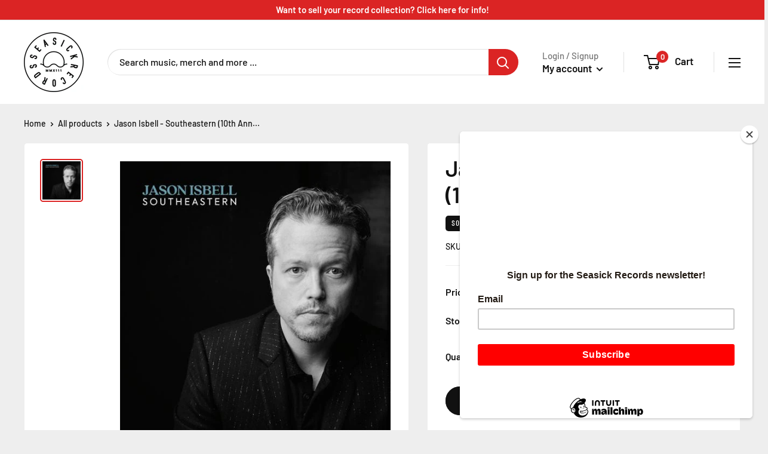

--- FILE ---
content_type: text/html; charset=utf-8
request_url: https://seasickbham.com/products/jason-isbell-southeastern-10th-anniversary-3xcd
body_size: 25674
content:
<!doctype html>

<html class="no-js" lang="en">
  <head>
    <meta charset="utf-8"> 
    <meta http-equiv="X-UA-Compatible" content="IE=edge,chrome=1">
    <meta name="viewport" content="width=device-width, initial-scale=1">
    <meta name="theme-color" content="#db2424"><title>Jason Isbell - Southeastern (10th Anniversary) [3xCD] &ndash; Seasick Records
</title><meta name="description" content="Deluxe edition includes:- Remastered Southeastern CD- Original demos- Live performance of Southeastern from December 2022 at the Bijou Theatre in Knoxville, TN- Lyric booklet with scans of Jason&#39;s original handwritten lyrics Tracklist Southeastern Remastered Cover Me Up Stockholm Traveling Alone Elephant Flying Over Wa"><link rel="canonical" href="https://seasickbham.com/products/jason-isbell-southeastern-10th-anniversary-3xcd"><link rel="shortcut icon" href="//seasickbham.com/cdn/shop/files/favicon_48x48.png?v=1614285975" type="image/png"><link rel="stylesheet" href="https://use.typekit.net/iwa1rbq.css">
    <link rel="preload" as="style" href="//seasickbham.com/cdn/shop/t/9/assets/theme.scss.css?v=69015790129841146491762233246">

    <meta property="og:type" content="product">
  <meta property="og:title" content="Jason Isbell - Southeastern (10th Anniversary) [3xCD]"><meta property="og:image" content="http://seasickbham.com/cdn/shop/files/1008713026_3f8dfb98-06c4-4366-b9f6-4b120bddfb5a_1024x.jpg?v=1691512154">
    <meta property="og:image:secure_url" content="https://seasickbham.com/cdn/shop/files/1008713026_3f8dfb98-06c4-4366-b9f6-4b120bddfb5a_1024x.jpg?v=1691512154"><meta property="product:price:amount" content="24.00">
  <meta property="product:price:currency" content="USD"><meta property="og:description" content="Deluxe edition includes:- Remastered Southeastern CD- Original demos- Live performance of Southeastern from December 2022 at the Bijou Theatre in Knoxville, TN- Lyric booklet with scans of Jason&#39;s original handwritten lyrics Tracklist Southeastern Remastered Cover Me Up Stockholm Traveling Alone Elephant Flying Over Wa"><meta property="og:url" content="https://seasickbham.com/products/jason-isbell-southeastern-10th-anniversary-3xcd">
<meta property="og:site_name" content="Seasick Records"><meta name="twitter:card" content="summary"><meta name="twitter:title" content="Jason Isbell - Southeastern (10th Anniversary) [3xCD]">
  <meta name="twitter:description" content="Deluxe edition includes:- Remastered Southeastern CD- Original demos- Live performance of Southeastern from December 2022 at the Bijou Theatre in Knoxville, TN- Lyric booklet with scans of Jason&#39;s original handwritten lyrics

Tracklist

  Southeastern Remastered
  Cover Me Up
  Stockholm
  Traveling Alone
  Elephant
  Flying Over Water
  Different Days
  Live Oak
  Songs That She Sang In The Shower
  New South Wales
  Super 8
  Yvette
  Relatively Easy
  Southeastern Demos
  Cover Me Up
  Stockholm
  Traveling Alone
  Elephant
  Flying Over Water
  Different Days
  Live Oak
  Songs That She Sang In The Shower
  New South Wales
  Yvette
  Relatively Easy
  Jason Isbell And The 400 Unit: Southeastern Live
  Intro
  Cover Me Up
  Stockholm
  Traveling Alone
  Elephant
  Flying Over Water
  Different Days
  Live Oak
  Songs That She Sang In The Shower
  New South Wales
  Super 8
  Yvette
  Relatively Easy
">
  <meta name="twitter:image" content="https://seasickbham.com/cdn/shop/files/1008713026_3f8dfb98-06c4-4366-b9f6-4b120bddfb5a_600x600_crop_center.jpg?v=1691512154">
<link rel="preconnect" href="//fonts.shopifycdn.com">
    <link rel="dns-prefetch" href="//productreviews.shopifycdn.com">
    <link rel="dns-prefetch" href="//maps.googleapis.com">
    <link rel="dns-prefetch" href="//maps.gstatic.com">

    <script>window.performance && window.performance.mark && window.performance.mark('shopify.content_for_header.start');</script><meta id="shopify-digital-wallet" name="shopify-digital-wallet" content="/6459359283/digital_wallets/dialog">
<meta name="shopify-checkout-api-token" content="f584cc2fffd04b4557735bf6781c0d5a">
<meta id="in-context-paypal-metadata" data-shop-id="6459359283" data-venmo-supported="false" data-environment="production" data-locale="en_US" data-paypal-v4="true" data-currency="USD">
<link rel="alternate" type="application/json+oembed" href="https://seasickbham.com/products/jason-isbell-southeastern-10th-anniversary-3xcd.oembed">
<script async="async" src="/checkouts/internal/preloads.js?locale=en-US"></script>
<link rel="preconnect" href="https://shop.app" crossorigin="anonymous">
<script async="async" src="https://shop.app/checkouts/internal/preloads.js?locale=en-US&shop_id=6459359283" crossorigin="anonymous"></script>
<script id="apple-pay-shop-capabilities" type="application/json">{"shopId":6459359283,"countryCode":"US","currencyCode":"USD","merchantCapabilities":["supports3DS"],"merchantId":"gid:\/\/shopify\/Shop\/6459359283","merchantName":"Seasick Records","requiredBillingContactFields":["postalAddress","email","phone"],"requiredShippingContactFields":["postalAddress","email","phone"],"shippingType":"shipping","supportedNetworks":["visa","masterCard","amex","discover","elo","jcb"],"total":{"type":"pending","label":"Seasick Records","amount":"1.00"},"shopifyPaymentsEnabled":true,"supportsSubscriptions":true}</script>
<script id="shopify-features" type="application/json">{"accessToken":"f584cc2fffd04b4557735bf6781c0d5a","betas":["rich-media-storefront-analytics"],"domain":"seasickbham.com","predictiveSearch":true,"shopId":6459359283,"locale":"en"}</script>
<script>var Shopify = Shopify || {};
Shopify.shop = "seasick-records.myshopify.com";
Shopify.locale = "en";
Shopify.currency = {"active":"USD","rate":"1.0"};
Shopify.country = "US";
Shopify.theme = {"name":"Warehouse (Production Update 05\/06\/2021)","id":120240832563,"schema_name":"Warehouse","schema_version":"1.7.4","theme_store_id":871,"role":"main"};
Shopify.theme.handle = "null";
Shopify.theme.style = {"id":null,"handle":null};
Shopify.cdnHost = "seasickbham.com/cdn";
Shopify.routes = Shopify.routes || {};
Shopify.routes.root = "/";</script>
<script type="module">!function(o){(o.Shopify=o.Shopify||{}).modules=!0}(window);</script>
<script>!function(o){function n(){var o=[];function n(){o.push(Array.prototype.slice.apply(arguments))}return n.q=o,n}var t=o.Shopify=o.Shopify||{};t.loadFeatures=n(),t.autoloadFeatures=n()}(window);</script>
<script>
  window.ShopifyPay = window.ShopifyPay || {};
  window.ShopifyPay.apiHost = "shop.app\/pay";
  window.ShopifyPay.redirectState = null;
</script>
<script id="shop-js-analytics" type="application/json">{"pageType":"product"}</script>
<script defer="defer" async type="module" src="//seasickbham.com/cdn/shopifycloud/shop-js/modules/v2/client.init-shop-cart-sync_BdyHc3Nr.en.esm.js"></script>
<script defer="defer" async type="module" src="//seasickbham.com/cdn/shopifycloud/shop-js/modules/v2/chunk.common_Daul8nwZ.esm.js"></script>
<script type="module">
  await import("//seasickbham.com/cdn/shopifycloud/shop-js/modules/v2/client.init-shop-cart-sync_BdyHc3Nr.en.esm.js");
await import("//seasickbham.com/cdn/shopifycloud/shop-js/modules/v2/chunk.common_Daul8nwZ.esm.js");

  window.Shopify.SignInWithShop?.initShopCartSync?.({"fedCMEnabled":true,"windoidEnabled":true});

</script>
<script>
  window.Shopify = window.Shopify || {};
  if (!window.Shopify.featureAssets) window.Shopify.featureAssets = {};
  window.Shopify.featureAssets['shop-js'] = {"shop-cart-sync":["modules/v2/client.shop-cart-sync_QYOiDySF.en.esm.js","modules/v2/chunk.common_Daul8nwZ.esm.js"],"init-fed-cm":["modules/v2/client.init-fed-cm_DchLp9rc.en.esm.js","modules/v2/chunk.common_Daul8nwZ.esm.js"],"shop-button":["modules/v2/client.shop-button_OV7bAJc5.en.esm.js","modules/v2/chunk.common_Daul8nwZ.esm.js"],"init-windoid":["modules/v2/client.init-windoid_DwxFKQ8e.en.esm.js","modules/v2/chunk.common_Daul8nwZ.esm.js"],"shop-cash-offers":["modules/v2/client.shop-cash-offers_DWtL6Bq3.en.esm.js","modules/v2/chunk.common_Daul8nwZ.esm.js","modules/v2/chunk.modal_CQq8HTM6.esm.js"],"shop-toast-manager":["modules/v2/client.shop-toast-manager_CX9r1SjA.en.esm.js","modules/v2/chunk.common_Daul8nwZ.esm.js"],"init-shop-email-lookup-coordinator":["modules/v2/client.init-shop-email-lookup-coordinator_UhKnw74l.en.esm.js","modules/v2/chunk.common_Daul8nwZ.esm.js"],"pay-button":["modules/v2/client.pay-button_DzxNnLDY.en.esm.js","modules/v2/chunk.common_Daul8nwZ.esm.js"],"avatar":["modules/v2/client.avatar_BTnouDA3.en.esm.js"],"init-shop-cart-sync":["modules/v2/client.init-shop-cart-sync_BdyHc3Nr.en.esm.js","modules/v2/chunk.common_Daul8nwZ.esm.js"],"shop-login-button":["modules/v2/client.shop-login-button_D8B466_1.en.esm.js","modules/v2/chunk.common_Daul8nwZ.esm.js","modules/v2/chunk.modal_CQq8HTM6.esm.js"],"init-customer-accounts-sign-up":["modules/v2/client.init-customer-accounts-sign-up_C8fpPm4i.en.esm.js","modules/v2/client.shop-login-button_D8B466_1.en.esm.js","modules/v2/chunk.common_Daul8nwZ.esm.js","modules/v2/chunk.modal_CQq8HTM6.esm.js"],"init-shop-for-new-customer-accounts":["modules/v2/client.init-shop-for-new-customer-accounts_CVTO0Ztu.en.esm.js","modules/v2/client.shop-login-button_D8B466_1.en.esm.js","modules/v2/chunk.common_Daul8nwZ.esm.js","modules/v2/chunk.modal_CQq8HTM6.esm.js"],"init-customer-accounts":["modules/v2/client.init-customer-accounts_dRgKMfrE.en.esm.js","modules/v2/client.shop-login-button_D8B466_1.en.esm.js","modules/v2/chunk.common_Daul8nwZ.esm.js","modules/v2/chunk.modal_CQq8HTM6.esm.js"],"shop-follow-button":["modules/v2/client.shop-follow-button_CkZpjEct.en.esm.js","modules/v2/chunk.common_Daul8nwZ.esm.js","modules/v2/chunk.modal_CQq8HTM6.esm.js"],"lead-capture":["modules/v2/client.lead-capture_BntHBhfp.en.esm.js","modules/v2/chunk.common_Daul8nwZ.esm.js","modules/v2/chunk.modal_CQq8HTM6.esm.js"],"checkout-modal":["modules/v2/client.checkout-modal_CfxcYbTm.en.esm.js","modules/v2/chunk.common_Daul8nwZ.esm.js","modules/v2/chunk.modal_CQq8HTM6.esm.js"],"shop-login":["modules/v2/client.shop-login_Da4GZ2H6.en.esm.js","modules/v2/chunk.common_Daul8nwZ.esm.js","modules/v2/chunk.modal_CQq8HTM6.esm.js"],"payment-terms":["modules/v2/client.payment-terms_MV4M3zvL.en.esm.js","modules/v2/chunk.common_Daul8nwZ.esm.js","modules/v2/chunk.modal_CQq8HTM6.esm.js"]};
</script>
<script>(function() {
  var isLoaded = false;
  function asyncLoad() {
    if (isLoaded) return;
    isLoaded = true;
    var urls = ["https:\/\/chimpstatic.com\/mcjs-connected\/js\/users\/21ffa931e166e2c482d134cff\/5ca8d91307d48d1c0e2ada771.js?shop=seasick-records.myshopify.com","https:\/\/cdn.hextom.com\/js\/freeshippingbar.js?shop=seasick-records.myshopify.com","\/\/backinstock.useamp.com\/widget\/28856_1767155602.js?category=bis\u0026v=6\u0026shop=seasick-records.myshopify.com"];
    for (var i = 0; i < urls.length; i++) {
      var s = document.createElement('script');
      s.type = 'text/javascript';
      s.async = true;
      s.src = urls[i];
      var x = document.getElementsByTagName('script')[0];
      x.parentNode.insertBefore(s, x);
    }
  };
  if(window.attachEvent) {
    window.attachEvent('onload', asyncLoad);
  } else {
    window.addEventListener('load', asyncLoad, false);
  }
})();</script>
<script id="__st">var __st={"a":6459359283,"offset":-21600,"reqid":"6a19ef1b-9dec-4668-84b3-520135f4ca00-1768937662","pageurl":"seasickbham.com\/products\/jason-isbell-southeastern-10th-anniversary-3xcd","u":"8bcb9e1e5f7a","p":"product","rtyp":"product","rid":6937109758003};</script>
<script>window.ShopifyPaypalV4VisibilityTracking = true;</script>
<script id="captcha-bootstrap">!function(){'use strict';const t='contact',e='account',n='new_comment',o=[[t,t],['blogs',n],['comments',n],[t,'customer']],c=[[e,'customer_login'],[e,'guest_login'],[e,'recover_customer_password'],[e,'create_customer']],r=t=>t.map((([t,e])=>`form[action*='/${t}']:not([data-nocaptcha='true']) input[name='form_type'][value='${e}']`)).join(','),a=t=>()=>t?[...document.querySelectorAll(t)].map((t=>t.form)):[];function s(){const t=[...o],e=r(t);return a(e)}const i='password',u='form_key',d=['recaptcha-v3-token','g-recaptcha-response','h-captcha-response',i],f=()=>{try{return window.sessionStorage}catch{return}},m='__shopify_v',_=t=>t.elements[u];function p(t,e,n=!1){try{const o=window.sessionStorage,c=JSON.parse(o.getItem(e)),{data:r}=function(t){const{data:e,action:n}=t;return t[m]||n?{data:e,action:n}:{data:t,action:n}}(c);for(const[e,n]of Object.entries(r))t.elements[e]&&(t.elements[e].value=n);n&&o.removeItem(e)}catch(o){console.error('form repopulation failed',{error:o})}}const l='form_type',E='cptcha';function T(t){t.dataset[E]=!0}const w=window,h=w.document,L='Shopify',v='ce_forms',y='captcha';let A=!1;((t,e)=>{const n=(g='f06e6c50-85a8-45c8-87d0-21a2b65856fe',I='https://cdn.shopify.com/shopifycloud/storefront-forms-hcaptcha/ce_storefront_forms_captcha_hcaptcha.v1.5.2.iife.js',D={infoText:'Protected by hCaptcha',privacyText:'Privacy',termsText:'Terms'},(t,e,n)=>{const o=w[L][v],c=o.bindForm;if(c)return c(t,g,e,D).then(n);var r;o.q.push([[t,g,e,D],n]),r=I,A||(h.body.append(Object.assign(h.createElement('script'),{id:'captcha-provider',async:!0,src:r})),A=!0)});var g,I,D;w[L]=w[L]||{},w[L][v]=w[L][v]||{},w[L][v].q=[],w[L][y]=w[L][y]||{},w[L][y].protect=function(t,e){n(t,void 0,e),T(t)},Object.freeze(w[L][y]),function(t,e,n,w,h,L){const[v,y,A,g]=function(t,e,n){const i=e?o:[],u=t?c:[],d=[...i,...u],f=r(d),m=r(i),_=r(d.filter((([t,e])=>n.includes(e))));return[a(f),a(m),a(_),s()]}(w,h,L),I=t=>{const e=t.target;return e instanceof HTMLFormElement?e:e&&e.form},D=t=>v().includes(t);t.addEventListener('submit',(t=>{const e=I(t);if(!e)return;const n=D(e)&&!e.dataset.hcaptchaBound&&!e.dataset.recaptchaBound,o=_(e),c=g().includes(e)&&(!o||!o.value);(n||c)&&t.preventDefault(),c&&!n&&(function(t){try{if(!f())return;!function(t){const e=f();if(!e)return;const n=_(t);if(!n)return;const o=n.value;o&&e.removeItem(o)}(t);const e=Array.from(Array(32),(()=>Math.random().toString(36)[2])).join('');!function(t,e){_(t)||t.append(Object.assign(document.createElement('input'),{type:'hidden',name:u})),t.elements[u].value=e}(t,e),function(t,e){const n=f();if(!n)return;const o=[...t.querySelectorAll(`input[type='${i}']`)].map((({name:t})=>t)),c=[...d,...o],r={};for(const[a,s]of new FormData(t).entries())c.includes(a)||(r[a]=s);n.setItem(e,JSON.stringify({[m]:1,action:t.action,data:r}))}(t,e)}catch(e){console.error('failed to persist form',e)}}(e),e.submit())}));const S=(t,e)=>{t&&!t.dataset[E]&&(n(t,e.some((e=>e===t))),T(t))};for(const o of['focusin','change'])t.addEventListener(o,(t=>{const e=I(t);D(e)&&S(e,y())}));const B=e.get('form_key'),M=e.get(l),P=B&&M;t.addEventListener('DOMContentLoaded',(()=>{const t=y();if(P)for(const e of t)e.elements[l].value===M&&p(e,B);[...new Set([...A(),...v().filter((t=>'true'===t.dataset.shopifyCaptcha))])].forEach((e=>S(e,t)))}))}(h,new URLSearchParams(w.location.search),n,t,e,['guest_login'])})(!0,!0)}();</script>
<script integrity="sha256-4kQ18oKyAcykRKYeNunJcIwy7WH5gtpwJnB7kiuLZ1E=" data-source-attribution="shopify.loadfeatures" defer="defer" src="//seasickbham.com/cdn/shopifycloud/storefront/assets/storefront/load_feature-a0a9edcb.js" crossorigin="anonymous"></script>
<script crossorigin="anonymous" defer="defer" src="//seasickbham.com/cdn/shopifycloud/storefront/assets/shopify_pay/storefront-65b4c6d7.js?v=20250812"></script>
<script data-source-attribution="shopify.dynamic_checkout.dynamic.init">var Shopify=Shopify||{};Shopify.PaymentButton=Shopify.PaymentButton||{isStorefrontPortableWallets:!0,init:function(){window.Shopify.PaymentButton.init=function(){};var t=document.createElement("script");t.src="https://seasickbham.com/cdn/shopifycloud/portable-wallets/latest/portable-wallets.en.js",t.type="module",document.head.appendChild(t)}};
</script>
<script data-source-attribution="shopify.dynamic_checkout.buyer_consent">
  function portableWalletsHideBuyerConsent(e){var t=document.getElementById("shopify-buyer-consent"),n=document.getElementById("shopify-subscription-policy-button");t&&n&&(t.classList.add("hidden"),t.setAttribute("aria-hidden","true"),n.removeEventListener("click",e))}function portableWalletsShowBuyerConsent(e){var t=document.getElementById("shopify-buyer-consent"),n=document.getElementById("shopify-subscription-policy-button");t&&n&&(t.classList.remove("hidden"),t.removeAttribute("aria-hidden"),n.addEventListener("click",e))}window.Shopify?.PaymentButton&&(window.Shopify.PaymentButton.hideBuyerConsent=portableWalletsHideBuyerConsent,window.Shopify.PaymentButton.showBuyerConsent=portableWalletsShowBuyerConsent);
</script>
<script>
  function portableWalletsCleanup(e){e&&e.src&&console.error("Failed to load portable wallets script "+e.src);var t=document.querySelectorAll("shopify-accelerated-checkout .shopify-payment-button__skeleton, shopify-accelerated-checkout-cart .wallet-cart-button__skeleton"),e=document.getElementById("shopify-buyer-consent");for(let e=0;e<t.length;e++)t[e].remove();e&&e.remove()}function portableWalletsNotLoadedAsModule(e){e instanceof ErrorEvent&&"string"==typeof e.message&&e.message.includes("import.meta")&&"string"==typeof e.filename&&e.filename.includes("portable-wallets")&&(window.removeEventListener("error",portableWalletsNotLoadedAsModule),window.Shopify.PaymentButton.failedToLoad=e,"loading"===document.readyState?document.addEventListener("DOMContentLoaded",window.Shopify.PaymentButton.init):window.Shopify.PaymentButton.init())}window.addEventListener("error",portableWalletsNotLoadedAsModule);
</script>

<script type="module" src="https://seasickbham.com/cdn/shopifycloud/portable-wallets/latest/portable-wallets.en.js" onError="portableWalletsCleanup(this)" crossorigin="anonymous"></script>
<script nomodule>
  document.addEventListener("DOMContentLoaded", portableWalletsCleanup);
</script>

<link id="shopify-accelerated-checkout-styles" rel="stylesheet" media="screen" href="https://seasickbham.com/cdn/shopifycloud/portable-wallets/latest/accelerated-checkout-backwards-compat.css" crossorigin="anonymous">
<style id="shopify-accelerated-checkout-cart">
        #shopify-buyer-consent {
  margin-top: 1em;
  display: inline-block;
  width: 100%;
}

#shopify-buyer-consent.hidden {
  display: none;
}

#shopify-subscription-policy-button {
  background: none;
  border: none;
  padding: 0;
  text-decoration: underline;
  font-size: inherit;
  cursor: pointer;
}

#shopify-subscription-policy-button::before {
  box-shadow: none;
}

      </style>

<script>window.performance && window.performance.mark && window.performance.mark('shopify.content_for_header.end');</script>

    
  <script type="application/ld+json">
  {
    "@context": "http://schema.org",
    "@type": "Product",
    "offers": [{
          "@type": "Offer",
          "name": "Default Title",
          "availability":"https://schema.org/OutOfStock",
          "price": 24.0,
          "priceCurrency": "USD",
          "priceValidUntil": "2026-01-30","sku": "691835756226","url": "/products/jason-isbell-southeastern-10th-anniversary-3xcd/products/jason-isbell-southeastern-10th-anniversary-3xcd?variant=41354957422643"
        }
],
      "gtin12": "691835756226",
      "productId": "691835756226",
    "brand": {
      "name": "Orchard"
    },
    "name": "Jason Isbell - Southeastern (10th Anniversary) [3xCD]",
    "description": "Deluxe edition includes:- Remastered Southeastern CD- Original demos- Live performance of Southeastern from December 2022 at the Bijou Theatre in Knoxville, TN- Lyric booklet with scans of Jason's original handwritten lyrics\n\nTracklist\n\n  Southeastern Remastered\n  Cover Me Up\n  Stockholm\n  Traveling Alone\n  Elephant\n  Flying Over Water\n  Different Days\n  Live Oak\n  Songs That She Sang In The Shower\n  New South Wales\n  Super 8\n  Yvette\n  Relatively Easy\n  Southeastern Demos\n  Cover Me Up\n  Stockholm\n  Traveling Alone\n  Elephant\n  Flying Over Water\n  Different Days\n  Live Oak\n  Songs That She Sang In The Shower\n  New South Wales\n  Yvette\n  Relatively Easy\n  Jason Isbell And The 400 Unit: Southeastern Live\n  Intro\n  Cover Me Up\n  Stockholm\n  Traveling Alone\n  Elephant\n  Flying Over Water\n  Different Days\n  Live Oak\n  Songs That She Sang In The Shower\n  New South Wales\n  Super 8\n  Yvette\n  Relatively Easy\n",
    "category": "New Music - Rock",
    "url": "/products/jason-isbell-southeastern-10th-anniversary-3xcd/products/jason-isbell-southeastern-10th-anniversary-3xcd",
    "sku": "691835756226",
    "image": {
      "@type": "ImageObject",
      "url": "https://seasickbham.com/cdn/shop/files/1008713026_3f8dfb98-06c4-4366-b9f6-4b120bddfb5a_1024x.jpg?v=1691512154",
      "image": "https://seasickbham.com/cdn/shop/files/1008713026_3f8dfb98-06c4-4366-b9f6-4b120bddfb5a_1024x.jpg?v=1691512154",
      "name": "Jason Isbell - Southeastern (10th Anniversary) [3xCD]",
      "width": "1024",
      "height": "1024"
    }
  }
  </script>



  <script type="application/ld+json">
  {
    "@context": "http://schema.org",
    "@type": "BreadcrumbList",
  "itemListElement": [{
      "@type": "ListItem",
      "position": 1,
      "name": "Home",
      "item": "https://seasickbham.com"
    },{
          "@type": "ListItem",
          "position": 2,
          "name": "Jason Isbell - Southeastern (10th Anniversary) [3xCD]",
          "item": "https://seasickbham.com/products/jason-isbell-southeastern-10th-anniversary-3xcd"
        }]
  }
  </script>


    <script>
      // This allows to expose several variables to the global scope, to be used in scripts
      window.theme = {
        template: "product",
        localeRootUrl: '',
        shopCurrency: "USD",
        cartCount: 0,
        customerId: null,
        moneyFormat: "${{ amount }}",
        moneyWithCurrencyFormat: "$ {{amount}} USD",
        useNativeMultiCurrency: false,
        currencyConversionEnabled: false,
        currencyConversionMoneyFormat: "money_format",
        currencyConversionRoundAmounts: false,
        showDiscount: true,
        discountMode: "saving",
        searchMode: "product",
        cartType: "drawer"
      };

      window.languages = {
        collectionOnSaleLabel: "Save {{savings}}",
        productFormUnavailable: "Unavailable",
        productFormAddToCart: "Add to cart",
        productFormSoldOut: "Sold out",
        shippingEstimatorNoResults: "No shipping could be found for your address.",
        shippingEstimatorOneResult: "There is one shipping rate for your address:",
        shippingEstimatorMultipleResults: "There are {{count}} shipping rates for your address:",
        shippingEstimatorErrors: "There are some errors:"
      };

      window.lazySizesConfig = {
        loadHidden: false,
        hFac: 0.8,
        expFactor: 3,
        customMedia: {
          '--phone': '(max-width: 640px)',
          '--tablet': '(min-width: 641px) and (max-width: 1023px)',
          '--lap': '(min-width: 1024px)'
        }
      };

      document.documentElement.className = document.documentElement.className.replace('no-js', 'js');
    </script>

    <script src="//seasickbham.com/cdn/shop/t/9/assets/lazysizes.min.js?v=38423348123636194381620167544" async></script>

    
<script src="//polyfill-fastly.net/v3/polyfill.min.js?unknown=polyfill&features=fetch,Element.prototype.closest,Element.prototype.matches,Element.prototype.remove,Element.prototype.classList,Array.prototype.includes,Array.prototype.fill,String.prototype.includes,String.prototype.padStart,Object.assign,CustomEvent,Intl,URL,DOMTokenList,IntersectionObserver,IntersectionObserverEntry" defer></script>
    <script src="//seasickbham.com/cdn/shop/t/9/assets/libs.min.js?v=130569929840147743291620167544" defer></script>
    <script src="//seasickbham.com/cdn/shop/t/9/assets/theme.min.js?v=29327883868518776331620167547" defer></script>
    <script src="//seasickbham.com/cdn/shop/t/9/assets/custom.js?v=112831152862463432681620167541" defer></script>

    <link rel="stylesheet" href="//seasickbham.com/cdn/shop/t/9/assets/theme.scss.css?v=69015790129841146491762233246">
    <link rel="stylesheet" href="//seasickbham.com/cdn/shop/t/9/assets/custom.css?v=169079894690563799061688954549">

    <script>
      (function () {
        window.onpageshow = function() {
          // We force re-freshing the cart content onpageshow, as most browsers will serve a cache copy when hitting the
          // back button, which cause staled data
          document.documentElement.dispatchEvent(new CustomEvent('cart:refresh', {
            bubbles: true
          }));
        };
      })();
    </script>
  








<!-- BEGIN app block: shopify://apps/minmaxify-order-limits/blocks/app-embed-block/3acfba32-89f3-4377-ae20-cbb9abc48475 --><script type="text/javascript" src="https://limits.minmaxify.com/seasick-records.myshopify.com?v=135&r=20250630173950"></script>

<!-- END app block --><link href="https://monorail-edge.shopifysvc.com" rel="dns-prefetch">
<script>(function(){if ("sendBeacon" in navigator && "performance" in window) {try {var session_token_from_headers = performance.getEntriesByType('navigation')[0].serverTiming.find(x => x.name == '_s').description;} catch {var session_token_from_headers = undefined;}var session_cookie_matches = document.cookie.match(/_shopify_s=([^;]*)/);var session_token_from_cookie = session_cookie_matches && session_cookie_matches.length === 2 ? session_cookie_matches[1] : "";var session_token = session_token_from_headers || session_token_from_cookie || "";function handle_abandonment_event(e) {var entries = performance.getEntries().filter(function(entry) {return /monorail-edge.shopifysvc.com/.test(entry.name);});if (!window.abandonment_tracked && entries.length === 0) {window.abandonment_tracked = true;var currentMs = Date.now();var navigation_start = performance.timing.navigationStart;var payload = {shop_id: 6459359283,url: window.location.href,navigation_start,duration: currentMs - navigation_start,session_token,page_type: "product"};window.navigator.sendBeacon("https://monorail-edge.shopifysvc.com/v1/produce", JSON.stringify({schema_id: "online_store_buyer_site_abandonment/1.1",payload: payload,metadata: {event_created_at_ms: currentMs,event_sent_at_ms: currentMs}}));}}window.addEventListener('pagehide', handle_abandonment_event);}}());</script>
<script id="web-pixels-manager-setup">(function e(e,d,r,n,o){if(void 0===o&&(o={}),!Boolean(null===(a=null===(i=window.Shopify)||void 0===i?void 0:i.analytics)||void 0===a?void 0:a.replayQueue)){var i,a;window.Shopify=window.Shopify||{};var t=window.Shopify;t.analytics=t.analytics||{};var s=t.analytics;s.replayQueue=[],s.publish=function(e,d,r){return s.replayQueue.push([e,d,r]),!0};try{self.performance.mark("wpm:start")}catch(e){}var l=function(){var e={modern:/Edge?\/(1{2}[4-9]|1[2-9]\d|[2-9]\d{2}|\d{4,})\.\d+(\.\d+|)|Firefox\/(1{2}[4-9]|1[2-9]\d|[2-9]\d{2}|\d{4,})\.\d+(\.\d+|)|Chrom(ium|e)\/(9{2}|\d{3,})\.\d+(\.\d+|)|(Maci|X1{2}).+ Version\/(15\.\d+|(1[6-9]|[2-9]\d|\d{3,})\.\d+)([,.]\d+|)( \(\w+\)|)( Mobile\/\w+|) Safari\/|Chrome.+OPR\/(9{2}|\d{3,})\.\d+\.\d+|(CPU[ +]OS|iPhone[ +]OS|CPU[ +]iPhone|CPU IPhone OS|CPU iPad OS)[ +]+(15[._]\d+|(1[6-9]|[2-9]\d|\d{3,})[._]\d+)([._]\d+|)|Android:?[ /-](13[3-9]|1[4-9]\d|[2-9]\d{2}|\d{4,})(\.\d+|)(\.\d+|)|Android.+Firefox\/(13[5-9]|1[4-9]\d|[2-9]\d{2}|\d{4,})\.\d+(\.\d+|)|Android.+Chrom(ium|e)\/(13[3-9]|1[4-9]\d|[2-9]\d{2}|\d{4,})\.\d+(\.\d+|)|SamsungBrowser\/([2-9]\d|\d{3,})\.\d+/,legacy:/Edge?\/(1[6-9]|[2-9]\d|\d{3,})\.\d+(\.\d+|)|Firefox\/(5[4-9]|[6-9]\d|\d{3,})\.\d+(\.\d+|)|Chrom(ium|e)\/(5[1-9]|[6-9]\d|\d{3,})\.\d+(\.\d+|)([\d.]+$|.*Safari\/(?![\d.]+ Edge\/[\d.]+$))|(Maci|X1{2}).+ Version\/(10\.\d+|(1[1-9]|[2-9]\d|\d{3,})\.\d+)([,.]\d+|)( \(\w+\)|)( Mobile\/\w+|) Safari\/|Chrome.+OPR\/(3[89]|[4-9]\d|\d{3,})\.\d+\.\d+|(CPU[ +]OS|iPhone[ +]OS|CPU[ +]iPhone|CPU IPhone OS|CPU iPad OS)[ +]+(10[._]\d+|(1[1-9]|[2-9]\d|\d{3,})[._]\d+)([._]\d+|)|Android:?[ /-](13[3-9]|1[4-9]\d|[2-9]\d{2}|\d{4,})(\.\d+|)(\.\d+|)|Mobile Safari.+OPR\/([89]\d|\d{3,})\.\d+\.\d+|Android.+Firefox\/(13[5-9]|1[4-9]\d|[2-9]\d{2}|\d{4,})\.\d+(\.\d+|)|Android.+Chrom(ium|e)\/(13[3-9]|1[4-9]\d|[2-9]\d{2}|\d{4,})\.\d+(\.\d+|)|Android.+(UC? ?Browser|UCWEB|U3)[ /]?(15\.([5-9]|\d{2,})|(1[6-9]|[2-9]\d|\d{3,})\.\d+)\.\d+|SamsungBrowser\/(5\.\d+|([6-9]|\d{2,})\.\d+)|Android.+MQ{2}Browser\/(14(\.(9|\d{2,})|)|(1[5-9]|[2-9]\d|\d{3,})(\.\d+|))(\.\d+|)|K[Aa][Ii]OS\/(3\.\d+|([4-9]|\d{2,})\.\d+)(\.\d+|)/},d=e.modern,r=e.legacy,n=navigator.userAgent;return n.match(d)?"modern":n.match(r)?"legacy":"unknown"}(),u="modern"===l?"modern":"legacy",c=(null!=n?n:{modern:"",legacy:""})[u],f=function(e){return[e.baseUrl,"/wpm","/b",e.hashVersion,"modern"===e.buildTarget?"m":"l",".js"].join("")}({baseUrl:d,hashVersion:r,buildTarget:u}),m=function(e){var d=e.version,r=e.bundleTarget,n=e.surface,o=e.pageUrl,i=e.monorailEndpoint;return{emit:function(e){var a=e.status,t=e.errorMsg,s=(new Date).getTime(),l=JSON.stringify({metadata:{event_sent_at_ms:s},events:[{schema_id:"web_pixels_manager_load/3.1",payload:{version:d,bundle_target:r,page_url:o,status:a,surface:n,error_msg:t},metadata:{event_created_at_ms:s}}]});if(!i)return console&&console.warn&&console.warn("[Web Pixels Manager] No Monorail endpoint provided, skipping logging."),!1;try{return self.navigator.sendBeacon.bind(self.navigator)(i,l)}catch(e){}var u=new XMLHttpRequest;try{return u.open("POST",i,!0),u.setRequestHeader("Content-Type","text/plain"),u.send(l),!0}catch(e){return console&&console.warn&&console.warn("[Web Pixels Manager] Got an unhandled error while logging to Monorail."),!1}}}}({version:r,bundleTarget:l,surface:e.surface,pageUrl:self.location.href,monorailEndpoint:e.monorailEndpoint});try{o.browserTarget=l,function(e){var d=e.src,r=e.async,n=void 0===r||r,o=e.onload,i=e.onerror,a=e.sri,t=e.scriptDataAttributes,s=void 0===t?{}:t,l=document.createElement("script"),u=document.querySelector("head"),c=document.querySelector("body");if(l.async=n,l.src=d,a&&(l.integrity=a,l.crossOrigin="anonymous"),s)for(var f in s)if(Object.prototype.hasOwnProperty.call(s,f))try{l.dataset[f]=s[f]}catch(e){}if(o&&l.addEventListener("load",o),i&&l.addEventListener("error",i),u)u.appendChild(l);else{if(!c)throw new Error("Did not find a head or body element to append the script");c.appendChild(l)}}({src:f,async:!0,onload:function(){if(!function(){var e,d;return Boolean(null===(d=null===(e=window.Shopify)||void 0===e?void 0:e.analytics)||void 0===d?void 0:d.initialized)}()){var d=window.webPixelsManager.init(e)||void 0;if(d){var r=window.Shopify.analytics;r.replayQueue.forEach((function(e){var r=e[0],n=e[1],o=e[2];d.publishCustomEvent(r,n,o)})),r.replayQueue=[],r.publish=d.publishCustomEvent,r.visitor=d.visitor,r.initialized=!0}}},onerror:function(){return m.emit({status:"failed",errorMsg:"".concat(f," has failed to load")})},sri:function(e){var d=/^sha384-[A-Za-z0-9+/=]+$/;return"string"==typeof e&&d.test(e)}(c)?c:"",scriptDataAttributes:o}),m.emit({status:"loading"})}catch(e){m.emit({status:"failed",errorMsg:(null==e?void 0:e.message)||"Unknown error"})}}})({shopId: 6459359283,storefrontBaseUrl: "https://seasickbham.com",extensionsBaseUrl: "https://extensions.shopifycdn.com/cdn/shopifycloud/web-pixels-manager",monorailEndpoint: "https://monorail-edge.shopifysvc.com/unstable/produce_batch",surface: "storefront-renderer",enabledBetaFlags: ["2dca8a86"],webPixelsConfigList: [{"id":"287375411","configuration":"{\"config\":\"{\\\"pixel_id\\\":\\\"G-YYBWCVD7WN\\\",\\\"google_tag_ids\\\":[\\\"G-YYBWCVD7WN\\\"],\\\"gtag_events\\\":[{\\\"type\\\":\\\"search\\\",\\\"action_label\\\":\\\"G-YYBWCVD7WN\\\"},{\\\"type\\\":\\\"begin_checkout\\\",\\\"action_label\\\":\\\"G-YYBWCVD7WN\\\"},{\\\"type\\\":\\\"view_item\\\",\\\"action_label\\\":\\\"G-YYBWCVD7WN\\\"},{\\\"type\\\":\\\"purchase\\\",\\\"action_label\\\":\\\"G-YYBWCVD7WN\\\"},{\\\"type\\\":\\\"page_view\\\",\\\"action_label\\\":\\\"G-YYBWCVD7WN\\\"},{\\\"type\\\":\\\"add_payment_info\\\",\\\"action_label\\\":\\\"G-YYBWCVD7WN\\\"},{\\\"type\\\":\\\"add_to_cart\\\",\\\"action_label\\\":\\\"G-YYBWCVD7WN\\\"}],\\\"enable_monitoring_mode\\\":false}\"}","eventPayloadVersion":"v1","runtimeContext":"OPEN","scriptVersion":"b2a88bafab3e21179ed38636efcd8a93","type":"APP","apiClientId":1780363,"privacyPurposes":[],"dataSharingAdjustments":{"protectedCustomerApprovalScopes":["read_customer_address","read_customer_email","read_customer_name","read_customer_personal_data","read_customer_phone"]}},{"id":"45711411","eventPayloadVersion":"v1","runtimeContext":"LAX","scriptVersion":"1","type":"CUSTOM","privacyPurposes":["MARKETING"],"name":"Meta pixel (migrated)"},{"id":"shopify-app-pixel","configuration":"{}","eventPayloadVersion":"v1","runtimeContext":"STRICT","scriptVersion":"0450","apiClientId":"shopify-pixel","type":"APP","privacyPurposes":["ANALYTICS","MARKETING"]},{"id":"shopify-custom-pixel","eventPayloadVersion":"v1","runtimeContext":"LAX","scriptVersion":"0450","apiClientId":"shopify-pixel","type":"CUSTOM","privacyPurposes":["ANALYTICS","MARKETING"]}],isMerchantRequest: false,initData: {"shop":{"name":"Seasick Records","paymentSettings":{"currencyCode":"USD"},"myshopifyDomain":"seasick-records.myshopify.com","countryCode":"US","storefrontUrl":"https:\/\/seasickbham.com"},"customer":null,"cart":null,"checkout":null,"productVariants":[{"price":{"amount":24.0,"currencyCode":"USD"},"product":{"title":"Jason Isbell - Southeastern (10th Anniversary) [3xCD]","vendor":"Orchard","id":"6937109758003","untranslatedTitle":"Jason Isbell - Southeastern (10th Anniversary) [3xCD]","url":"\/products\/jason-isbell-southeastern-10th-anniversary-3xcd","type":"New Music - Rock"},"id":"41354957422643","image":{"src":"\/\/seasickbham.com\/cdn\/shop\/files\/1008713026_3f8dfb98-06c4-4366-b9f6-4b120bddfb5a.jpg?v=1691512154"},"sku":"691835756226","title":"Default Title","untranslatedTitle":"Default Title"}],"purchasingCompany":null},},"https://seasickbham.com/cdn","fcfee988w5aeb613cpc8e4bc33m6693e112",{"modern":"","legacy":""},{"shopId":"6459359283","storefrontBaseUrl":"https:\/\/seasickbham.com","extensionBaseUrl":"https:\/\/extensions.shopifycdn.com\/cdn\/shopifycloud\/web-pixels-manager","surface":"storefront-renderer","enabledBetaFlags":"[\"2dca8a86\"]","isMerchantRequest":"false","hashVersion":"fcfee988w5aeb613cpc8e4bc33m6693e112","publish":"custom","events":"[[\"page_viewed\",{}],[\"product_viewed\",{\"productVariant\":{\"price\":{\"amount\":24.0,\"currencyCode\":\"USD\"},\"product\":{\"title\":\"Jason Isbell - Southeastern (10th Anniversary) [3xCD]\",\"vendor\":\"Orchard\",\"id\":\"6937109758003\",\"untranslatedTitle\":\"Jason Isbell - Southeastern (10th Anniversary) [3xCD]\",\"url\":\"\/products\/jason-isbell-southeastern-10th-anniversary-3xcd\",\"type\":\"New Music - Rock\"},\"id\":\"41354957422643\",\"image\":{\"src\":\"\/\/seasickbham.com\/cdn\/shop\/files\/1008713026_3f8dfb98-06c4-4366-b9f6-4b120bddfb5a.jpg?v=1691512154\"},\"sku\":\"691835756226\",\"title\":\"Default Title\",\"untranslatedTitle\":\"Default Title\"}}]]"});</script><script>
  window.ShopifyAnalytics = window.ShopifyAnalytics || {};
  window.ShopifyAnalytics.meta = window.ShopifyAnalytics.meta || {};
  window.ShopifyAnalytics.meta.currency = 'USD';
  var meta = {"product":{"id":6937109758003,"gid":"gid:\/\/shopify\/Product\/6937109758003","vendor":"Orchard","type":"New Music - Rock","handle":"jason-isbell-southeastern-10th-anniversary-3xcd","variants":[{"id":41354957422643,"price":2400,"name":"Jason Isbell - Southeastern (10th Anniversary) [3xCD]","public_title":null,"sku":"691835756226"}],"remote":false},"page":{"pageType":"product","resourceType":"product","resourceId":6937109758003,"requestId":"6a19ef1b-9dec-4668-84b3-520135f4ca00-1768937662"}};
  for (var attr in meta) {
    window.ShopifyAnalytics.meta[attr] = meta[attr];
  }
</script>
<script class="analytics">
  (function () {
    var customDocumentWrite = function(content) {
      var jquery = null;

      if (window.jQuery) {
        jquery = window.jQuery;
      } else if (window.Checkout && window.Checkout.$) {
        jquery = window.Checkout.$;
      }

      if (jquery) {
        jquery('body').append(content);
      }
    };

    var hasLoggedConversion = function(token) {
      if (token) {
        return document.cookie.indexOf('loggedConversion=' + token) !== -1;
      }
      return false;
    }

    var setCookieIfConversion = function(token) {
      if (token) {
        var twoMonthsFromNow = new Date(Date.now());
        twoMonthsFromNow.setMonth(twoMonthsFromNow.getMonth() + 2);

        document.cookie = 'loggedConversion=' + token + '; expires=' + twoMonthsFromNow;
      }
    }

    var trekkie = window.ShopifyAnalytics.lib = window.trekkie = window.trekkie || [];
    if (trekkie.integrations) {
      return;
    }
    trekkie.methods = [
      'identify',
      'page',
      'ready',
      'track',
      'trackForm',
      'trackLink'
    ];
    trekkie.factory = function(method) {
      return function() {
        var args = Array.prototype.slice.call(arguments);
        args.unshift(method);
        trekkie.push(args);
        return trekkie;
      };
    };
    for (var i = 0; i < trekkie.methods.length; i++) {
      var key = trekkie.methods[i];
      trekkie[key] = trekkie.factory(key);
    }
    trekkie.load = function(config) {
      trekkie.config = config || {};
      trekkie.config.initialDocumentCookie = document.cookie;
      var first = document.getElementsByTagName('script')[0];
      var script = document.createElement('script');
      script.type = 'text/javascript';
      script.onerror = function(e) {
        var scriptFallback = document.createElement('script');
        scriptFallback.type = 'text/javascript';
        scriptFallback.onerror = function(error) {
                var Monorail = {
      produce: function produce(monorailDomain, schemaId, payload) {
        var currentMs = new Date().getTime();
        var event = {
          schema_id: schemaId,
          payload: payload,
          metadata: {
            event_created_at_ms: currentMs,
            event_sent_at_ms: currentMs
          }
        };
        return Monorail.sendRequest("https://" + monorailDomain + "/v1/produce", JSON.stringify(event));
      },
      sendRequest: function sendRequest(endpointUrl, payload) {
        // Try the sendBeacon API
        if (window && window.navigator && typeof window.navigator.sendBeacon === 'function' && typeof window.Blob === 'function' && !Monorail.isIos12()) {
          var blobData = new window.Blob([payload], {
            type: 'text/plain'
          });

          if (window.navigator.sendBeacon(endpointUrl, blobData)) {
            return true;
          } // sendBeacon was not successful

        } // XHR beacon

        var xhr = new XMLHttpRequest();

        try {
          xhr.open('POST', endpointUrl);
          xhr.setRequestHeader('Content-Type', 'text/plain');
          xhr.send(payload);
        } catch (e) {
          console.log(e);
        }

        return false;
      },
      isIos12: function isIos12() {
        return window.navigator.userAgent.lastIndexOf('iPhone; CPU iPhone OS 12_') !== -1 || window.navigator.userAgent.lastIndexOf('iPad; CPU OS 12_') !== -1;
      }
    };
    Monorail.produce('monorail-edge.shopifysvc.com',
      'trekkie_storefront_load_errors/1.1',
      {shop_id: 6459359283,
      theme_id: 120240832563,
      app_name: "storefront",
      context_url: window.location.href,
      source_url: "//seasickbham.com/cdn/s/trekkie.storefront.cd680fe47e6c39ca5d5df5f0a32d569bc48c0f27.min.js"});

        };
        scriptFallback.async = true;
        scriptFallback.src = '//seasickbham.com/cdn/s/trekkie.storefront.cd680fe47e6c39ca5d5df5f0a32d569bc48c0f27.min.js';
        first.parentNode.insertBefore(scriptFallback, first);
      };
      script.async = true;
      script.src = '//seasickbham.com/cdn/s/trekkie.storefront.cd680fe47e6c39ca5d5df5f0a32d569bc48c0f27.min.js';
      first.parentNode.insertBefore(script, first);
    };
    trekkie.load(
      {"Trekkie":{"appName":"storefront","development":false,"defaultAttributes":{"shopId":6459359283,"isMerchantRequest":null,"themeId":120240832563,"themeCityHash":"3314374404455969057","contentLanguage":"en","currency":"USD","eventMetadataId":"f22e3ab8-fb67-4f4c-b833-bedd0bc4dd4c"},"isServerSideCookieWritingEnabled":true,"monorailRegion":"shop_domain","enabledBetaFlags":["65f19447"]},"Session Attribution":{},"S2S":{"facebookCapiEnabled":false,"source":"trekkie-storefront-renderer","apiClientId":580111}}
    );

    var loaded = false;
    trekkie.ready(function() {
      if (loaded) return;
      loaded = true;

      window.ShopifyAnalytics.lib = window.trekkie;

      var originalDocumentWrite = document.write;
      document.write = customDocumentWrite;
      try { window.ShopifyAnalytics.merchantGoogleAnalytics.call(this); } catch(error) {};
      document.write = originalDocumentWrite;

      window.ShopifyAnalytics.lib.page(null,{"pageType":"product","resourceType":"product","resourceId":6937109758003,"requestId":"6a19ef1b-9dec-4668-84b3-520135f4ca00-1768937662","shopifyEmitted":true});

      var match = window.location.pathname.match(/checkouts\/(.+)\/(thank_you|post_purchase)/)
      var token = match? match[1]: undefined;
      if (!hasLoggedConversion(token)) {
        setCookieIfConversion(token);
        window.ShopifyAnalytics.lib.track("Viewed Product",{"currency":"USD","variantId":41354957422643,"productId":6937109758003,"productGid":"gid:\/\/shopify\/Product\/6937109758003","name":"Jason Isbell - Southeastern (10th Anniversary) [3xCD]","price":"24.00","sku":"691835756226","brand":"Orchard","variant":null,"category":"New Music - Rock","nonInteraction":true,"remote":false},undefined,undefined,{"shopifyEmitted":true});
      window.ShopifyAnalytics.lib.track("monorail:\/\/trekkie_storefront_viewed_product\/1.1",{"currency":"USD","variantId":41354957422643,"productId":6937109758003,"productGid":"gid:\/\/shopify\/Product\/6937109758003","name":"Jason Isbell - Southeastern (10th Anniversary) [3xCD]","price":"24.00","sku":"691835756226","brand":"Orchard","variant":null,"category":"New Music - Rock","nonInteraction":true,"remote":false,"referer":"https:\/\/seasickbham.com\/products\/jason-isbell-southeastern-10th-anniversary-3xcd"});
      }
    });


        var eventsListenerScript = document.createElement('script');
        eventsListenerScript.async = true;
        eventsListenerScript.src = "//seasickbham.com/cdn/shopifycloud/storefront/assets/shop_events_listener-3da45d37.js";
        document.getElementsByTagName('head')[0].appendChild(eventsListenerScript);

})();</script>
  <script>
  if (!window.ga || (window.ga && typeof window.ga !== 'function')) {
    window.ga = function ga() {
      (window.ga.q = window.ga.q || []).push(arguments);
      if (window.Shopify && window.Shopify.analytics && typeof window.Shopify.analytics.publish === 'function') {
        window.Shopify.analytics.publish("ga_stub_called", {}, {sendTo: "google_osp_migration"});
      }
      console.error("Shopify's Google Analytics stub called with:", Array.from(arguments), "\nSee https://help.shopify.com/manual/promoting-marketing/pixels/pixel-migration#google for more information.");
    };
    if (window.Shopify && window.Shopify.analytics && typeof window.Shopify.analytics.publish === 'function') {
      window.Shopify.analytics.publish("ga_stub_initialized", {}, {sendTo: "google_osp_migration"});
    }
  }
</script>
<script
  defer
  src="https://seasickbham.com/cdn/shopifycloud/perf-kit/shopify-perf-kit-3.0.4.min.js"
  data-application="storefront-renderer"
  data-shop-id="6459359283"
  data-render-region="gcp-us-central1"
  data-page-type="product"
  data-theme-instance-id="120240832563"
  data-theme-name="Warehouse"
  data-theme-version="1.7.4"
  data-monorail-region="shop_domain"
  data-resource-timing-sampling-rate="10"
  data-shs="true"
  data-shs-beacon="true"
  data-shs-export-with-fetch="true"
  data-shs-logs-sample-rate="1"
  data-shs-beacon-endpoint="https://seasickbham.com/api/collect"
></script>
</head>

  <body class="warehouse--v1  template-product" data-instant-intensity="viewport">
    <a class="skip-link button" href="#main">Skip to content</a>
    <span class="loading-bar"></span>

    <div id="shopify-section-announcement-bar" class="shopify-section"><section data-section-id="announcement-bar" data-section-type="announcement-bar" data-section-settings='{
    "showNewsletter": false
  }'><div class="announcement-bar">
      <div class="container">
        <div class="announcement-bar__inner"><a href="/pages/buying-guidelines" class="announcement-bar__content announcement-bar__content--center">Want to sell your record collection? Click here for info!</a></div>
      </div>
    </div>
  </section>

  <style>
    .announcement-bar {
      background: #db2424;
      color: #ffffff;
    }
  </style>

  <script>document.documentElement.style.removeProperty('--announcement-bar-button-width');document.documentElement.style.setProperty('--announcement-bar-height', document.getElementById('shopify-section-announcement-bar').clientHeight + 'px');
  </script></div>
<div id="shopify-section-popups" class="shopify-section"><div data-section-id="popups" data-section-type="popups"></div>

</div>
<div id="shopify-section-header" class="shopify-section"><section data-section-id="header" data-section-type="header" data-section-settings='{
  "navigationLayout": "condensed",
  "desktopOpenTrigger": "hover",
  "useStickyHeader": true
}'>
  <header class="header header--condensed header--search-expanded" role="banner">
    <div class="container">
      <div class="header__inner"><nav class="header__mobile-nav hidden-lap-and-up" aria-label="primary">
            <button class="header__mobile-nav-toggle icon-state touch-area" data-action="toggle-menu" aria-expanded="false" aria-controls="mobile-menu" aria-label="main navigation">
              <span class="icon-state__primary"><svg class="icon icon--hamburger-mobile" viewBox="0 0 20 16" role="presentation">
      <path d="M0 14h20v2H0v-2zM0 0h20v2H0V0zm0 7h20v2H0V7z" fill="currentColor" fill-rule="evenodd"></path>
    </svg></span>
              <span class="icon-state__secondary"><svg class="icon icon--close" viewBox="0 0 19 19" role="presentation">
      <path d="M9.1923882 8.39339828l7.7781745-7.7781746 1.4142136 1.41421357-7.7781746 7.77817459 7.7781746 7.77817456L16.9705627 19l-7.7781745-7.7781746L1.41421356 19 0 17.5857864l7.7781746-7.77817456L0 2.02943725 1.41421356.61522369 9.1923882 8.39339828z" fill="currentColor" fill-rule="evenodd"></path>
    </svg></span>
            </button><div id="mobile-menu" class="mobile-menu" role="dialog" aria-label="mobile main navigation"><svg class="icon icon--nav-triangle-borderless" viewBox="0 0 20 9" role="presentation">
      <path d="M.47108938 9c.2694725-.26871321.57077721-.56867841.90388257-.89986354C3.12384116 6.36134886 5.74788116 3.76338565 9.2467995.30653888c.4145057-.4095171 1.0844277-.40860098 1.4977971.00205122L19.4935156 9H.47108938z" fill="#ffffff"></path>
    </svg><div class="mobile-menu__inner">
    <div class="mobile-menu__panel">
      <div class="mobile-menu__section">
        <ul class="mobile-menu__nav" data-type="menu"><li class="mobile-menu__nav-item"><button class="mobile-menu__nav-link" data-type="menuitem" aria-expanded="false" aria-controls="mobile-panel-0" data-action="open-panel">Music<svg class="icon icon--arrow-right" viewBox="0 0 8 12" role="presentation">
      <path stroke="currentColor" stroke-width="2" d="M2 2l4 4-4 4" fill="none" stroke-linecap="square"></path>
    </svg></button></li><li class="mobile-menu__nav-item"><button class="mobile-menu__nav-link" data-type="menuitem" aria-expanded="false" aria-controls="mobile-panel-1" data-action="open-panel">Merch<svg class="icon icon--arrow-right" viewBox="0 0 8 12" role="presentation">
      <path stroke="currentColor" stroke-width="2" d="M2 2l4 4-4 4" fill="none" stroke-linecap="square"></path>
    </svg></button></li><li class="mobile-menu__nav-item"><a href="/collections/turntables" class="mobile-menu__nav-link" data-type="menuitem">Turntables & Speakers</a></li><li class="mobile-menu__nav-item"><a href="/products/gift-card" class="mobile-menu__nav-link" data-type="menuitem">Gift Cards</a></li><li class="mobile-menu__nav-item"><a href="/pages/events" class="mobile-menu__nav-link" data-type="menuitem">Events</a></li><li class="mobile-menu__nav-item"><a href="/pages/buying-guidelines" class="mobile-menu__nav-link" data-type="menuitem">Sell Us Your Used Vinyl</a></li><li class="mobile-menu__nav-item"><a href="/policies/refund-policy" class="mobile-menu__nav-link" data-type="menuitem">Refund Policy</a></li><li class="mobile-menu__nav-item"><a href="/policies/shipping-policy" class="mobile-menu__nav-link" data-type="menuitem">Shipping Policy</a></li></ul>
      </div><div class="mobile-menu__section mobile-menu__section--loose">
          <p class="mobile-menu__section-title heading h5">Need help?</p><div class="mobile-menu__help-wrapper"><svg class="icon icon--bi-phone" viewBox="0 0 24 24" role="presentation">
      <g stroke-width="2" fill="none" fill-rule="evenodd" stroke-linecap="square">
        <path d="M17 15l-3 3-8-8 3-3-5-5-3 3c0 9.941 8.059 18 18 18l3-3-5-5z" stroke="#111111"></path>
        <path d="M14 1c4.971 0 9 4.029 9 9m-9-5c2.761 0 5 2.239 5 5" stroke="#db2424"></path>
      </g>
    </svg><a href="tel:205.677.3166">205.677.3166</a>
            </div><div class="mobile-menu__help-wrapper"><svg class="icon icon--bi-email" viewBox="0 0 22 22" role="presentation">
      <g fill="none" fill-rule="evenodd">
        <path stroke="#db2424" d="M.916667 10.08333367l3.66666667-2.65833334v4.65849997zm20.1666667 0L17.416667 7.42500033v4.65849997z"></path>
        <path stroke="#111111" stroke-width="2" d="M4.58333367 7.42500033L.916667 10.08333367V21.0833337h20.1666667V10.08333367L17.416667 7.42500033"></path>
        <path stroke="#111111" stroke-width="2" d="M4.58333367 12.1000003V.916667H17.416667v11.1833333m-16.5-2.01666663L21.0833337 21.0833337m0-11.00000003L11.0000003 15.5833337"></path>
        <path d="M8.25000033 5.50000033h5.49999997M8.25000033 9.166667h5.49999997" stroke="#db2424" stroke-width="2" stroke-linecap="square"></path>
      </g>
    </svg><a href="mailto:support@seasickbham.com">Contact Us</a>
            </div></div></div><div id="mobile-panel-0" class="mobile-menu__panel is-nested">
          <div class="mobile-menu__section is-sticky">
            <button class="mobile-menu__back-button heading h4" data-action="close-panel"><svg class="icon icon--arrow-left" viewBox="0 0 8 12" role="presentation">
      <path stroke="currentColor" stroke-width="2" d="M6 10L2 6l4-4" fill="none" stroke-linecap="square"></path>
    </svg> Back</button>
          </div>

          <div class="mobile-menu__section"><ul class="mobile-menu__nav" data-type="menu">
                <li class="mobile-menu__nav-item">
                  <a href="/collections/online-store-new-music" class="mobile-menu__nav-link text--strong">Music</a>
                </li><li class="mobile-menu__nav-item"><a href="/collections/online-store-new-music" class="mobile-menu__nav-link" data-type="menuitem">New Music</a></li><li class="mobile-menu__nav-item"><a href="/collections/seasick-exclusives" class="mobile-menu__nav-link" data-type="menuitem">Seasick Exclusives</a></li><li class="mobile-menu__nav-item"><a href="/collections/back-in-stock-today" class="mobile-menu__nav-link" data-type="menuitem">Today's Restocks!</a></li><li class="mobile-menu__nav-item"><a href="/collections/pre-orders" class="mobile-menu__nav-link" data-type="menuitem">Pre-Orders</a></li></ul></div>
        </div><div id="mobile-panel-1" class="mobile-menu__panel is-nested">
          <div class="mobile-menu__section is-sticky">
            <button class="mobile-menu__back-button heading h4" data-action="close-panel"><svg class="icon icon--arrow-left" viewBox="0 0 8 12" role="presentation">
      <path stroke="currentColor" stroke-width="2" d="M6 10L2 6l4-4" fill="none" stroke-linecap="square"></path>
    </svg> Back</button>
          </div>

          <div class="mobile-menu__section"><ul class="mobile-menu__nav" data-type="menu">
                <li class="mobile-menu__nav-item">
                  <a href="/collections/merch" class="mobile-menu__nav-link text--strong">Merch</a>
                </li><li class="mobile-menu__nav-item"><a href="/collections/merch/Merch_Apparel" class="mobile-menu__nav-link" data-type="menuitem">Apparel</a></li><li class="mobile-menu__nav-item"><a href="/collections/merch/merch_slipmats" class="mobile-menu__nav-link" data-type="menuitem">Slipmats</a></li><li class="mobile-menu__nav-item"><a href="/collections/merch/merch_misc" class="mobile-menu__nav-link" data-type="menuitem">Misc.</a></li><li class="mobile-menu__nav-item"><a href="/collections/merch/Merch_Sticker" class="mobile-menu__nav-link" data-type="menuitem">Stickers</a></li></ul></div>
        </div></div>
</div></nav><nav class="header__desktop-nav hidden-pocket">
            <button class="header__desktop-nav-toggle" data-action="toggle-menu" aria-expanded="false" aria-label="main navigation">
              <span><svg class="icon icon--hamburger" viewBox="0 0 20 14" role="presentation">
      <path d="M0 12h20v2H0v-2zM0 0h20v2H0V0zm0 6h20v2H0V6z" fill="currentColor" fill-rule="evenodd"></path>
    </svg><span class="header__desktop-nav-text">Menu</span></span>
            </button><ul id="dropdown-desktop-menu-0" class="nav-dropdown nav-dropdown--floating " data-type="menu" aria-hidden="true"><svg class="icon icon--nav-triangle-borderless" viewBox="0 0 20 9" role="presentation">
      <path d="M.47108938 9c.2694725-.26871321.57077721-.56867841.90388257-.89986354C3.12384116 6.36134886 5.74788116 3.76338565 9.2467995.30653888c.4145057-.4095171 1.0844277-.40860098 1.4977971.00205122L19.4935156 9H.47108938z" fill="#ffffff"></path>
    </svg><li class="nav-dropdown__item "><a href="/collections/online-store-new-music" class="nav-dropdown__link link" data-type="menuitem" aria-expanded="false" aria-haspopup="true">Music<svg class="icon icon--arrow-right" viewBox="0 0 8 12" role="presentation">
      <path stroke="currentColor" stroke-width="2" d="M2 2l4 4-4 4" fill="none" stroke-linecap="square"></path>
    </svg></a><ul id="dropdown-0" class="nav-dropdown nav-dropdown--floating" data-type="menu" aria-hidden="true"><svg class="icon icon--nav-triangle-left" viewBox="0 0 9 20" role="presentation">
      <g fill="none">
        <path d="M9 19.52891062c-.26871321-.2694725-.56867841-.57077721-.89986354-.90388257-1.7387876-1.74886921-4.33675081-4.37290921-7.79359758-7.87182755-.4095171-.4145057-.40860098-1.0844277.00205122-1.4977971L9 .5064844v19.02242622z" fill="#ffffff"></path>
        <path d="M9 20.00922471c-1.38150874-1.39809558-4.19662696-4.27584397-8.4453546-8.63324516-.7409708-.75993175-.7393145-1.98812015.0037073-2.74596565L9 .0199506v1.3748787L1.2323455 9.3174532c-.3715101.3789219-.3723389.9930172-.0018557 1.3729808 3.1273507 3.20734177 5.4776841 5.6127118 7.05073579 7.21584193.26103645.26602774.50063431.50992886.71877441.73168421v1.37126457z" fill="#eeeeee"></path>
      </g>
    </svg><li class="nav-dropdown__item"><a href="/collections/online-store-new-music" class="nav-dropdown__link link" data-type="menuitem">New Music</a></li><li class="nav-dropdown__item"><a href="/collections/seasick-exclusives" class="nav-dropdown__link link" data-type="menuitem">Seasick Exclusives</a></li><li class="nav-dropdown__item"><a href="/collections/back-in-stock-today" class="nav-dropdown__link link" data-type="menuitem">Today's Restocks!</a></li><li class="nav-dropdown__item"><a href="/collections/pre-orders" class="nav-dropdown__link link" data-type="menuitem">Pre-Orders</a></li></ul></li><li class="nav-dropdown__item "><a href="/collections/merch" class="nav-dropdown__link link" data-type="menuitem" aria-expanded="false" aria-haspopup="true">Merch<svg class="icon icon--arrow-right" viewBox="0 0 8 12" role="presentation">
      <path stroke="currentColor" stroke-width="2" d="M2 2l4 4-4 4" fill="none" stroke-linecap="square"></path>
    </svg></a><ul id="dropdown-1" class="nav-dropdown nav-dropdown--floating" data-type="menu" aria-hidden="true"><svg class="icon icon--nav-triangle-left" viewBox="0 0 9 20" role="presentation">
      <g fill="none">
        <path d="M9 19.52891062c-.26871321-.2694725-.56867841-.57077721-.89986354-.90388257-1.7387876-1.74886921-4.33675081-4.37290921-7.79359758-7.87182755-.4095171-.4145057-.40860098-1.0844277.00205122-1.4977971L9 .5064844v19.02242622z" fill="#ffffff"></path>
        <path d="M9 20.00922471c-1.38150874-1.39809558-4.19662696-4.27584397-8.4453546-8.63324516-.7409708-.75993175-.7393145-1.98812015.0037073-2.74596565L9 .0199506v1.3748787L1.2323455 9.3174532c-.3715101.3789219-.3723389.9930172-.0018557 1.3729808 3.1273507 3.20734177 5.4776841 5.6127118 7.05073579 7.21584193.26103645.26602774.50063431.50992886.71877441.73168421v1.37126457z" fill="#eeeeee"></path>
      </g>
    </svg><li class="nav-dropdown__item"><a href="/collections/merch/Merch_Apparel" class="nav-dropdown__link link" data-type="menuitem">Apparel</a></li><li class="nav-dropdown__item"><a href="/collections/merch/merch_slipmats" class="nav-dropdown__link link" data-type="menuitem">Slipmats</a></li><li class="nav-dropdown__item"><a href="/collections/merch/merch_misc" class="nav-dropdown__link link" data-type="menuitem">Misc.</a></li><li class="nav-dropdown__item"><a href="/collections/merch/Merch_Sticker" class="nav-dropdown__link link" data-type="menuitem">Stickers</a></li></ul></li><li class="nav-dropdown__item "><a href="/collections/turntables" class="nav-dropdown__link link" data-type="menuitem">Turntables & Speakers</a></li><li class="nav-dropdown__item "><a href="/products/gift-card" class="nav-dropdown__link link" data-type="menuitem">Gift Cards</a></li><li class="nav-dropdown__item "><a href="/pages/events" class="nav-dropdown__link link" data-type="menuitem">Events</a></li><li class="nav-dropdown__item "><a href="/pages/buying-guidelines" class="nav-dropdown__link link" data-type="menuitem">Sell Us Your Used Vinyl</a></li><li class="nav-dropdown__item "><a href="/policies/refund-policy" class="nav-dropdown__link link" data-type="menuitem">Refund Policy</a></li><li class="nav-dropdown__item "><a href="/policies/shipping-policy" class="nav-dropdown__link link" data-type="menuitem">Shipping Policy</a></li></ul></nav><div class="header__logo"><a href="/" class="header__logo-link"><img class="header__logo-image"
                   src="//seasickbham.com/cdn/shop/files/seaksickrecords_logo-1_1_0918e28f-068a-43b1-93da-3a007d88c770_100x.jpg?v=1613545941"
                   srcset="//seasickbham.com/cdn/shop/files/seaksickrecords_logo-1_1_0918e28f-068a-43b1-93da-3a007d88c770_100x.jpg?v=1613545941 1x, //seasickbham.com/cdn/shop/files/seaksickrecords_logo-1_1_0918e28f-068a-43b1-93da-3a007d88c770_100x@2x.jpg?v=1613545941 2x"
                   alt="Seasick Records"></a></div><div class="header__search-bar-wrapper is-visible">
          <form action="/search" method="get" role="search" class="search-bar"><div class="search-bar__top-wrapper">
              <div class="search-bar__top">
                <input type="hidden" name="type" value="product">

                <div class="search-bar__input-wrapper">
                  <input id="global-search-combobox" aria-haspopup="grid" aria-autocomplete="list" aria-controls="global-search-grid" class="search-bar__input" type="text" name="q" autocomplete="off" autocorrect="off" aria-label="Search music, merch and more ..." placeholder="Search music, merch and more ...">
                  <button type="button" class="search-bar__input-clear hidden-lap-and-up" data-action="clear-input"><svg class="icon icon--close" viewBox="0 0 19 19" role="presentation">
      <path d="M9.1923882 8.39339828l7.7781745-7.7781746 1.4142136 1.41421357-7.7781746 7.77817459 7.7781746 7.77817456L16.9705627 19l-7.7781745-7.7781746L1.41421356 19 0 17.5857864l7.7781746-7.77817456L0 2.02943725 1.41421356.61522369 9.1923882 8.39339828z" fill="currentColor" fill-rule="evenodd"></path>
    </svg></button>
                </div><button type="submit" class="search-bar__submit" aria-label="Search"><svg class="icon icon--search" viewBox="0 0 21 21" role="presentation">
      <g stroke-width="2" stroke="currentColor" fill="none" fill-rule="evenodd">
        <path d="M19 19l-5-5" stroke-linecap="square"></path>
        <circle cx="8.5" cy="8.5" r="7.5"></circle>
      </g>
    </svg><svg class="icon icon--search-loader" viewBox="0 0 64 64" role="presentation">
      <path opacity=".4" d="M23.8589104 1.05290547C40.92335108-3.43614731 58.45816642 6.79494359 62.94709453 23.8589104c4.48905278 17.06444068-5.74156424 34.59913135-22.80600493 39.08818413S5.54195825 57.2055303 1.05290547 40.1410896C-3.43602265 23.0771228 6.7944697 5.54195825 23.8589104 1.05290547zM38.6146353 57.1445143c13.8647142-3.64731754 22.17719655-17.89443541 18.529879-31.75914961-3.64743965-13.86517841-17.8944354-22.17719655-31.7591496-18.529879S3.20804604 24.7494569 6.8554857 38.6146353c3.64731753 13.8647142 17.8944354 22.17719655 31.7591496 18.529879z"></path>
      <path d="M1.05290547 40.1410896l5.80258022-1.5264543c3.64731754 13.8647142 17.89443541 22.17719655 31.75914961 18.529879l1.5264543 5.80258023C23.07664892 67.43614731 5.54195825 57.2055303 1.05290547 40.1410896z"></path>
    </svg></button>
              </div>

              <button type="button" class="search-bar__close-button hidden-tablet-and-up" data-action="unfix-search">
                <span class="search-bar__close-text"><svg class="icon icon--close" viewBox="0 0 19 19" role="presentation">
      <path d="M9.1923882 8.39339828l7.7781745-7.7781746 1.4142136 1.41421357-7.7781746 7.77817459 7.7781746 7.77817456L16.9705627 19l-7.7781745-7.7781746L1.41421356 19 0 17.5857864l7.7781746-7.77817456L0 2.02943725 1.41421356.61522369 9.1923882 8.39339828z" fill="currentColor" fill-rule="evenodd"></path>
    </svg></span>
              </button>
            </div>

            <div role="listbox" class="search-bar__inner" id="global-search-grid" aria-labelledby="global-search-combobox">
              <div class="search-bar__inner-animation">
                <div class="search-bar__results" aria-hidden="true">
                  <div class="skeleton-container"><div class="search-bar__result-item search-bar__result-item--skeleton">
                        <div class="search-bar__image-container">
                          <div class="aspect-ratio aspect-ratio--square">
                            <div class="skeleton-image"></div>
                          </div>
                        </div>

                        <div class="search-bar__item-info">
                          <div class="skeleton-paragraph">
                            <div class="skeleton-text"></div>
                            <div class="skeleton-text"></div>
                          </div>
                        </div>
                      </div><div class="search-bar__result-item search-bar__result-item--skeleton">
                        <div class="search-bar__image-container">
                          <div class="aspect-ratio aspect-ratio--square">
                            <div class="skeleton-image"></div>
                          </div>
                        </div>

                        <div class="search-bar__item-info">
                          <div class="skeleton-paragraph">
                            <div class="skeleton-text"></div>
                            <div class="skeleton-text"></div>
                          </div>
                        </div>
                      </div><div class="search-bar__result-item search-bar__result-item--skeleton">
                        <div class="search-bar__image-container">
                          <div class="aspect-ratio aspect-ratio--square">
                            <div class="skeleton-image"></div>
                          </div>
                        </div>

                        <div class="search-bar__item-info">
                          <div class="skeleton-paragraph">
                            <div class="skeleton-text"></div>
                            <div class="skeleton-text"></div>
                          </div>
                        </div>
                      </div></div>

                  <div class="search-bar__results-inner"></div>
                </div></div>
            </div>
          </form>
        </div><div class="header__action-list"><div class="header__action-item header__action-item--account"><span class="header__action-item-title hidden-pocket hidden-lap">Login / Signup</span><div class="header__action-item-content">
                <a href="/account/login" class="header__action-item-link header__account-icon icon-state hidden-desk" aria-label="My account" aria-controls="account-popover" aria-expanded="false" data-action="toggle-popover" >
                  <span class="icon-state__primary"><svg class="icon icon--account" viewBox="0 0 20 22" role="presentation">
      <path d="M10 13c2.82 0 5.33.64 6.98 1.2A3 3 0 0 1 19 17.02V21H1v-3.97a3 3 0 0 1 2.03-2.84A22.35 22.35 0 0 1 10 13zm0 0c-2.76 0-5-3.24-5-6V6a5 5 0 0 1 10 0v1c0 2.76-2.24 6-5 6z" stroke="currentColor" stroke-width="2" fill="none"></path>
    </svg></span>
                  <span class="icon-state__secondary"><svg class="icon icon--close" viewBox="0 0 19 19" role="presentation">
      <path d="M9.1923882 8.39339828l7.7781745-7.7781746 1.4142136 1.41421357-7.7781746 7.77817459 7.7781746 7.77817456L16.9705627 19l-7.7781745-7.7781746L1.41421356 19 0 17.5857864l7.7781746-7.77817456L0 2.02943725 1.41421356.61522369 9.1923882 8.39339828z" fill="currentColor" fill-rule="evenodd"></path>
    </svg></span>
                </a>

                <a href="/account/login" class="header__action-item-link hidden-pocket hidden-lap" aria-controls="account-popover" aria-expanded="false" data-action="toggle-popover">My account <svg class="icon icon--arrow-bottom" viewBox="0 0 12 8" role="presentation">
      <path stroke="currentColor" stroke-width="2" d="M10 2L6 6 2 2" fill="none" stroke-linecap="square"></path>
    </svg></a>

                <div id="account-popover" class="popover popover--large popover--unlogged" aria-hidden="true"><svg class="icon icon--nav-triangle-borderless" viewBox="0 0 20 9" role="presentation">
      <path d="M.47108938 9c.2694725-.26871321.57077721-.56867841.90388257-.89986354C3.12384116 6.36134886 5.74788116 3.76338565 9.2467995.30653888c.4145057-.4095171 1.0844277-.40860098 1.4977971.00205122L19.4935156 9H.47108938z" fill="#ffffff"></path>
    </svg><div class="popover__panel-list"><div id="header-login-panel" class="popover__panel popover__panel--default is-selected" role="dialog" aria-labelledby="dialogLoginTitle">
                        <div class="popover__inner"><form method="post" action="/account/login" id="header_customer_login" accept-charset="UTF-8" data-login-with-shop-sign-in="true" name="login" class="form"><input type="hidden" name="form_type" value="customer_login" /><input type="hidden" name="utf8" value="✓" /><header class="popover__header">
                              <h2 id="dialogLoginTitle" class="popover__title heading">Login to my account</h2>
                              <p class="popover__legend">Enter your e-mail and password:</p>
                            </header>

                            <div class="form__input-wrapper form__input-wrapper--labelled">
                              <input type="email" id="login-customer[email]" class="form__field form__field--text" name="customer[email]" required="required">
                              <label for="login-customer[email]" class="form__floating-label">Email</label>
                            </div>

                            <div class="form__input-wrapper form__input-wrapper--labelled">
                              <input type="password" id="login-customer[password]" class="form__field form__field--text" name="customer[password]" required="required" autocomplete="current-password">
                              <label for="login-customer[password]" class="form__floating-label">Password</label>
                            </div>

                            <button type="submit" class="form__submit button button--primary button--full">Login</button></form><div class="popover__secondary-action">
                            <p>New customer? <button data-action="show-popover-panel" aria-controls="header-register-panel" class="link link--accented">Create your account</button></p>
                            <p>Lost password? <button data-action="show-popover-panel" aria-controls="header-recover-panel" class="link link--accented">Recover password</button></p>
                          </div>
                        </div>
                      </div><div id="header-recover-panel" class="popover__panel popover__panel--sliding" role="dialog" aria-labelledby="dialogRecoverTitle">
                        <div class="popover__inner"><form method="post" action="/account/recover" accept-charset="UTF-8" name="recover" class="form"><input type="hidden" name="form_type" value="recover_customer_password" /><input type="hidden" name="utf8" value="✓" /><header class="popover__header">
                              <h2 id="dialogRecoverTitle" class="popover__title heading">Recover password</h2>
                              <p class="popover__legend">Enter your email:</p>
                            </header>

                            <div class="form__input-wrapper form__input-wrapper--labelled">
                              <input autocomplete="email" type="email" id="recover-customer[recover_email]" class="form__field form__field--text" name="email" required="required">
                              <label for="recover-customer[recover_email]" class="form__floating-label">Email</label>
                            </div>

                            <button type="submit" class="form__submit button button--primary button--full">Recover</button></form><div class="popover__secondary-action">
                            <p>Remembered your password? <button data-action="show-popover-panel" aria-controls="header-login-panel" class="link link--accented">Back to login</button></p>
                          </div>
                        </div>
                      </div><div id="header-register-panel" class="popover__panel popover__panel--sliding" role="dialog" aria-labelledby="dialogRegisterTitle">
                        <div class="popover__inner"><form method="post" action="/account" id="create_customer" accept-charset="UTF-8" data-login-with-shop-sign-up="true" name="create" class="form"><input type="hidden" name="form_type" value="create_customer" /><input type="hidden" name="utf8" value="✓" /><header class="popover__header">
                              <h2 id="dialogRegisterTitle" class="popover__title heading">Create my account</h2>
                              <p class="popover__legend">Please fill in the information below:</p>
                            </header>

                            <div class="form__input-wrapper form__input-wrapper--labelled">
                              <input autocomplete="given-name" type="text" id="register-customer[first_name]" class="form__field form__field--text" name="customer[first_name]" required="required">
                              <label for="register-customer[first_name]" class="form__floating-label">First name</label>
                            </div>

                            <div class="form__input-wrapper form__input-wrapper--labelled">
                              <input autocomplete="family-name" type="text" id="register-customer[last_name]" class="form__field form__field--text" name="customer[last_name]" required="required">
                              <label for="register-customer[last_name]" class="form__floating-label">Last name</label>
                            </div>

                            <div class="form__input-wrapper form__input-wrapper--labelled">
                              <input autocomplete="email" type="email" id="register-customer[email]" class="form__field form__field--text" name="customer[email]" required="required">
                              <label for="register-customer[email]" class="form__floating-label">Email</label>
                            </div>

                            <div class="form__input-wrapper form__input-wrapper--labelled">
                              <input type="password" id="register-customer[password]" class="form__field form__field--text" name="customer[password]" required="required" autocomplete="new-password">
                              <label for="register-customer[password]" class="form__floating-label">Password</label>
                            </div>

                            <button type="submit" class="form__submit button button--primary button--full">Create my account</button></form><div class="popover__secondary-action">
                            <p>Already have an account? <button data-action="show-popover-panel" aria-controls="header-login-panel" class="link link--accented">Login here</button></p>
                          </div>
                        </div>
                      </div>
                    </div>
                  
                </div>
              </div>
            </div><div class="header__action-item header__action-item--cart">
            <a role="button" id="cartToggle" class="header__action-item-link header__cart-toggle" href="/cart" aria-controls="mini-cart" aria-expanded="false" data-action="toggle-mini-cart" aria-live="polite">
              <div class="header__action-item-content">
                <div class="header__cart-icon icon-state">
                  <span class="visually-hidden">Shopping Cart, </span>
                  <span class="icon-state__primary"><svg class="icon icon--cart" viewBox="0 0 27 24" role="presentation">
      <g transform="translate(0 1)" stroke-width="2" stroke="currentColor" fill="none" fill-rule="evenodd">
        <circle stroke-linecap="square" cx="11" cy="20" r="2"></circle>
        <circle stroke-linecap="square" cx="22" cy="20" r="2"></circle>
        <path d="M7.31 5h18.27l-1.44 10H9.78L6.22 0H0"></path>
      </g>
    </svg><span class="header__cart-count">0</span>
                  </span>
                  <span class="visually-hidden"> products</span>
                  <span class="icon-state__secondary"><svg class="icon icon--close" viewBox="0 0 19 19" role="presentation">
      <path d="M9.1923882 8.39339828l7.7781745-7.7781746 1.4142136 1.41421357-7.7781746 7.77817459 7.7781746 7.77817456L16.9705627 19l-7.7781745-7.7781746L1.41421356 19 0 17.5857864l7.7781746-7.77817456L0 2.02943725 1.41421356.61522369 9.1923882 8.39339828z" fill="currentColor" fill-rule="evenodd"></path>
    </svg></span>
                </div>
                <span class="hidden-pocket hidden-lap" aria-hidden="true">Cart</span>
              </div>
            </a><form method="post" action="/cart" id="mini-cart" class="mini-cart" aria-hidden="true" novalidate="novalidate" data-item-count="0">
  <input type="hidden" name="attributes[collection_products_per_page]" value="">
  <input type="hidden" name="attributes[collection_layout]" value=""><svg class="icon icon--nav-triangle-borderless" viewBox="0 0 20 9" role="presentation">
      <path d="M.47108938 9c.2694725-.26871321.57077721-.56867841.90388257-.89986354C3.12384116 6.36134886 5.74788116 3.76338565 9.2467995.30653888c.4145057-.4095171 1.0844277-.40860098 1.4977971.00205122L19.4935156 9H.47108938z" fill="#ffffff"></path>
    </svg><div class="mini-cart__content mini-cart__content--empty"><div class="mini-cart__empty-state"><svg width="81" height="70" viewBox="0 0 81 70">
      <g transform="translate(0 2)" stroke-width="4" stroke="#111111" fill="none" fill-rule="evenodd">
        <circle stroke-linecap="square" cx="34" cy="60" r="6"></circle>
        <circle stroke-linecap="square" cx="67" cy="60" r="6"></circle>
        <path d="M22.9360352 15h54.8070373l-4.3391876 30H30.3387146L19.6676025 0H.99560547"></path>
      </g>
    </svg><p class="heading h4">Your cart is empty</p>
      </div>

      <a href="/collections/all" class="button button--primary button--full">Shop our products</a>
    </div></form></div>
        </div>
      </div>
    </div>
  </header></section>

<style>
  :root {
    --header-is-sticky: 1;
    --header-inline-navigation: 0;
  }

  #shopify-section-header {
    position: relative;
    z-index: 5;position: -webkit-sticky;
      position: sticky;
      top: 0;}.header__logo-image {
      max-width: 60px;
    }

    @media screen and (min-width: 641px) {
      .header__logo-image {
        max-width: 100px;
      }
    }</style>

<script>
  document.documentElement.style.setProperty('--header-height', document.getElementById('shopify-section-header').clientHeight + 'px');
</script>

</div>

    <main id="main" role="main">
      <div id="shopify-section-product-template" class="shopify-section"><section data-section-id="product-template" data-section-type="product" data-section-settings='{
  "showShippingEstimator": false,
  "showQuantitySelector": true,
  "showPaymentButton": true,
  "showInventoryQuantity": true,
  "lowInventoryThreshold": 1,
  "galleryTransitionEffect": "fade",
  "enableImageZoom": true,
  "zoomEffect": "inside",
  "enableVideoLooping": false,
  "productOptions": [&quot;Title&quot;],
  "enableHistoryState": true,
  "infoOverflowScroll": true,
  "isQuickView": false
}'><div class="container container--flush">
      <div class="page__sub-header">
        <nav aria-label="Breadcrumb" class="breadcrumb">
          <ol class="breadcrumb__list">
            <li class="breadcrumb__item">
              <a class="breadcrumb__link link" href="/">Home</a><svg class="icon icon--arrow-right" viewBox="0 0 8 12" role="presentation">
      <path stroke="currentColor" stroke-width="2" d="M2 2l4 4-4 4" fill="none" stroke-linecap="square"></path>
    </svg></li>

            <li class="breadcrumb__item"><a class="breadcrumb__link link" href="/collections/all">All products</a><svg class="icon icon--arrow-right" viewBox="0 0 8 12" role="presentation">
      <path stroke="currentColor" stroke-width="2" d="M2 2l4 4-4 4" fill="none" stroke-linecap="square"></path>
    </svg></li>

            <li class="breadcrumb__item">
              <span class="breadcrumb__link" aria-current="page">Jason Isbell - Southeastern (10th Ann...</span>
            </li>
          </ol>
        </nav></div>

      <div class="product-block-list product-block-list--medium">
        <div class="product-block-list__wrapper"><div class="product-block-list__item product-block-list__item--gallery">
              <div class="card">
    <div class="card__section card__section--tight">
      <div class="product-gallery product-gallery--with-thumbnails" aria-roledescription="carousel" aria-label="product gallery"><div class="product-gallery__carousel-wrapper" aria-live="polite">
          <div class="product-gallery__carousel product-gallery__carousel--zoomable" data-media-count="1" data-initial-media-id="22386558140467"><div role="tabpanel" aria-roledescription="slide" aria-labelledby="productGalleryThumbnailTitle" id="productGalleryMain" class="product-gallery__carousel-item is-selected " tabindex="-1" data-media-id="22386558140467" data-media-type="image"  ><div class="product-gallery__size-limiter" style="max-width: 500px"><div class="aspect-ratio" style="padding-bottom: 100.0%">
                        <img class="product-gallery__image lazyload image--blur-up" src="//seasickbham.com/cdn/shop/files/1008713026_3f8dfb98-06c4-4366-b9f6-4b120bddfb5a_60x.jpg?v=1691512154" data-src="//seasickbham.com/cdn/shop/files/1008713026_3f8dfb98-06c4-4366-b9f6-4b120bddfb5a_{width}x.jpg?v=1691512154" data-widths="[400,500]" data-sizes="auto" data-zoom="//seasickbham.com/cdn/shop/files/1008713026_3f8dfb98-06c4-4366-b9f6-4b120bddfb5a_1600x.jpg?v=1691512154" alt="Jason Isbell - Southeastern (10th Anniversary) [3xCD]">

                        <noscript>
                          <img src="//seasickbham.com/cdn/shop/files/1008713026_3f8dfb98-06c4-4366-b9f6-4b120bddfb5a_800x.jpg?v=1691512154" alt="Jason Isbell - Southeastern (10th Anniversary) [3xCD]">
                        </noscript>
                      </div>
                    </div></div></div><span class="product-gallery__zoom-notice"><svg class="icon icon--zoom" viewBox="0 0 10 10" role="presentation">
      <path d="M7.58801492 6.8808396L9.999992 9.292784l-.70716.707208-2.41193007-2.41199543C6.15725808 8.15916409 5.24343297 8.50004 4.25 8.50004c-2.347188 0-4.249968-1.902876-4.249968-4.2501C.000032 1.902704 1.902812.000128 4.25.000128c2.347176 0 4.249956 1.902576 4.249956 4.249812 0 .99341752-.34083418 1.90724151-.91194108 2.6308996zM4.25.999992C2.455064.999992.999992 2.454944.999992 4.24994c0 1.794984 1.455072 3.249936 3.250008 3.249936 1.794924 0 3.249996-1.454952 3.249996-3.249936C7.499996 2.454944 6.044924.999992 4.25.999992z" fill="currentColor" fill-rule="evenodd"></path>
    </svg> Roll over image to zoom in</span></div><div class="scroller">
            <div class="scroller__inner">
              <div id="productGalleryThumbnailTitle" class="product-gallery__thumbnail-list" role="tablist" aria-label="product thumbnails"><a role="tab" aria-controls="productGalleryMain" href="//seasickbham.com/cdn/shop/files/1008713026_3f8dfb98-06c4-4366-b9f6-4b120bddfb5a_1024x.jpg?v=1691512154" class="product-gallery__thumbnail is-nav-selected " data-media-id="22386558140467" ><div class="aspect-ratio" style="padding-bottom: 100.0%">
                      <img src="//seasickbham.com/cdn/shop/files/1008713026_3f8dfb98-06c4-4366-b9f6-4b120bddfb5a_130x.jpg?v=1691512154" alt="Jason Isbell - Southeastern (10th Anniversary) [3xCD]">
                    </div>
                  </a></div>
            </div>
          </div></div>
    </div>
  </div>
            </div><div class="product-block-list__item product-block-list__item--info">
            <div class="card card--collapsed card--sticky"><div id="product-zoom-product-template" class="product__zoom-wrapper"></div><div class="card__section">
    
<div class="product-meta"><h1 id="product-meta__title" class="product-meta__title heading h1">Jason Isbell - Southeastern (10th Anniversary) [3xCD]</h1><div class="product-meta__label-list"><span class="product-label product-label--custom1">Sold Out</span><span class="product-label product-label--on-sale" style="display: none">Save <span data-money-convertible>$-24</span></span></div><div class="product-meta__reference"><span class="product-meta__sku">SKU: <span class="product-meta__sku-number">691835756226</span>
            </span></div></div>

    <hr class="card__separator">
<form method="post" action="/cart/add" id="product_form_6937109758003" accept-charset="UTF-8" class="product-form" enctype="multipart/form-data"><input type="hidden" name="form_type" value="product" /><input type="hidden" name="utf8" value="✓" />
<input type="hidden" name="id" data-sku="691835756226" value="41354957422643"><div class="product-form__info-list">
        <div class="product-form__info-item">
          <span class="product-form__info-title text--strong">Price:</span>

          <div class="product-form__info-content">
            <div class="price-list"><span class="price" data-money-convertible>$24</span></div>

            <div class="product-form__price-info" style="display: none">
              <div class="unit-price-measurement">
                <span class="unit-price-measurement__price" data-money-convertible></span>
                <span class="unit-price-measurement__separator">/ </span><span class="unit-price-measurement__reference-value"></span><span class="unit-price-measurement__reference-unit"></span>
              </div>
            </div></div>
        </div><div class="product-form__info-item">
            <span class="product-form__info-title text--strong">Stock:</span>

            <div class="product-form__info-content"><span class="product-form__inventory inventory">Sold out</span></div>
          </div><div class="product-form__info-item product-form__info-item--quantity">
              <label for="product-template-6937109758003-quantity" class="product-form__info-title text--strong">Quantity:</label>

              <div class="product-form__info-content">
                <div class="select-wrapper select-wrapper--small select-wrapper--primary"><svg class="icon icon--arrow-bottom" viewBox="0 0 12 8" role="presentation">
      <path stroke="currentColor" stroke-width="2" d="M10 2L6 6 2 2" fill="none" stroke-linecap="square"></path>
    </svg><select name="quantity" id="product-template-6937109758003-quantity" class="product-form__quantity"><option value="1" selected="selected">1</option><option value="2" >2</option><option value="3" >3</option><option value="4" >4</option><option value="5" >5</option><option value="6" >6</option><option value="7" >7</option><option value="8" >8</option><option value="9" >9</option><option value="10" >10+</option></select>
                </div>
              </div>
            </div></div>

      <div class="product-form__payment-container"><button type="submit" class="product-form__add-button button button--disabled" disabled>Sold out</button><div data-shopify="payment-button" class="shopify-payment-button"> <shopify-accelerated-checkout recommended="{&quot;supports_subs&quot;:true,&quot;supports_def_opts&quot;:false,&quot;name&quot;:&quot;shop_pay&quot;,&quot;wallet_params&quot;:{&quot;shopId&quot;:6459359283,&quot;merchantName&quot;:&quot;Seasick Records&quot;,&quot;personalized&quot;:true}}" fallback="{&quot;supports_subs&quot;:true,&quot;supports_def_opts&quot;:true,&quot;name&quot;:&quot;buy_it_now&quot;,&quot;wallet_params&quot;:{}}" access-token="f584cc2fffd04b4557735bf6781c0d5a" buyer-country="US" buyer-locale="en" buyer-currency="USD" variant-params="[{&quot;id&quot;:41354957422643,&quot;requiresShipping&quot;:true}]" shop-id="6459359283" enabled-flags="[&quot;d6d12da0&quot;,&quot;ae0f5bf6&quot;]" disabled > <div class="shopify-payment-button__button" role="button" disabled aria-hidden="true" style="background-color: transparent; border: none"> <div class="shopify-payment-button__skeleton">&nbsp;</div> </div> <div class="shopify-payment-button__more-options shopify-payment-button__skeleton" role="button" disabled aria-hidden="true">&nbsp;</div> </shopify-accelerated-checkout> <small id="shopify-buyer-consent" class="hidden" aria-hidden="true" data-consent-type="subscription"> This item is a recurring or deferred purchase. By continuing, I agree to the <span id="shopify-subscription-policy-button">cancellation policy</span> and authorize you to charge my payment method at the prices, frequency and dates listed on this page until my order is fulfilled or I cancel, if permitted. </small> </div>
</div><input type="hidden" name="product-id" value="6937109758003" /><input type="hidden" name="section-id" value="product-template" /></form></div><style>
      #shopify-section-product-template .shopify-payment-button {
        display: none;
      }
    </style>

  <script type="application/json" data-product-json>
    {
      "product": {"id":6937109758003,"title":"Jason Isbell - Southeastern (10th Anniversary) [3xCD]","handle":"jason-isbell-southeastern-10th-anniversary-3xcd","description":"\u003cp\u003e\u003cmeta charset=\"utf-8\"\u003e\u003cstrong\u003e\u003cspan style=\"color: #db2424;\"\u003eDeluxe edition includes:\u003c\/span\u003e\u003c\/strong\u003e\u003cbr\u003e\u003cbr\u003e\u003cstrong\u003e\u003cspan style=\"color: #db2424;\"\u003e- Remastered Southeastern CD\u003c\/span\u003e\u003c\/strong\u003e\u003cbr\u003e\u003cstrong\u003e\u003cspan style=\"color: #db2424;\"\u003e- Original demos\u003c\/span\u003e\u003c\/strong\u003e\u003cbr\u003e\u003cstrong\u003e\u003cspan style=\"color: #db2424;\"\u003e- Live performance of Southeastern from December 2022 at the Bijou Theatre in Knoxville, TN\u003c\/span\u003e\u003c\/strong\u003e\u003cbr\u003e\u003cstrong\u003e\u003cspan style=\"color: #db2424;\"\u003e- Lyric booklet with scans of Jason's original handwritten lyrics\u003c\/span\u003e\u003c\/strong\u003e\u003c\/p\u003e\n\u003chr\u003e\n\u003ch3\u003eTracklist\u003c\/h3\u003e\n\u003col\u003e\n  \u003cli\u003eSoutheastern Remastered\u003c\/li\u003e\n  \u003cli\u003eCover Me Up\u003c\/li\u003e\n  \u003cli\u003eStockholm\u003c\/li\u003e\n  \u003cli\u003eTraveling Alone\u003c\/li\u003e\n  \u003cli\u003eElephant\u003c\/li\u003e\n  \u003cli\u003eFlying Over Water\u003c\/li\u003e\n  \u003cli\u003eDifferent Days\u003c\/li\u003e\n  \u003cli\u003eLive Oak\u003c\/li\u003e\n  \u003cli\u003eSongs That She Sang In The Shower\u003c\/li\u003e\n  \u003cli\u003eNew South Wales\u003c\/li\u003e\n  \u003cli\u003eSuper 8\u003c\/li\u003e\n  \u003cli\u003eYvette\u003c\/li\u003e\n  \u003cli\u003eRelatively Easy\u003c\/li\u003e\n  \u003cli\u003eSoutheastern Demos\u003c\/li\u003e\n  \u003cli\u003eCover Me Up\u003c\/li\u003e\n  \u003cli\u003eStockholm\u003c\/li\u003e\n  \u003cli\u003eTraveling Alone\u003c\/li\u003e\n  \u003cli\u003eElephant\u003c\/li\u003e\n  \u003cli\u003eFlying Over Water\u003c\/li\u003e\n  \u003cli\u003eDifferent Days\u003c\/li\u003e\n  \u003cli\u003eLive Oak\u003c\/li\u003e\n  \u003cli\u003eSongs That She Sang In The Shower\u003c\/li\u003e\n  \u003cli\u003eNew South Wales\u003c\/li\u003e\n  \u003cli\u003eYvette\u003c\/li\u003e\n  \u003cli\u003eRelatively Easy\u003c\/li\u003e\n  \u003cli\u003eJason Isbell And The 400 Unit: Southeastern Live\u003c\/li\u003e\n  \u003cli\u003eIntro\u003c\/li\u003e\n  \u003cli\u003eCover Me Up\u003c\/li\u003e\n  \u003cli\u003eStockholm\u003c\/li\u003e\n  \u003cli\u003eTraveling Alone\u003c\/li\u003e\n  \u003cli\u003eElephant\u003c\/li\u003e\n  \u003cli\u003eFlying Over Water\u003c\/li\u003e\n  \u003cli\u003eDifferent Days\u003c\/li\u003e\n  \u003cli\u003eLive Oak\u003c\/li\u003e\n  \u003cli\u003eSongs That She Sang In The Shower\u003c\/li\u003e\n  \u003cli\u003eNew South Wales\u003c\/li\u003e\n  \u003cli\u003eSuper 8\u003c\/li\u003e\n  \u003cli\u003eYvette\u003c\/li\u003e\n  \u003cli\u003eRelatively Easy\u003c\/li\u003e\n\u003c\/ol\u003e","published_at":"2023-08-08T11:29:11-05:00","created_at":"2023-08-08T11:29:11-05:00","vendor":"Orchard","type":"New Music - Rock","tags":["Genre_Rock"],"price":2400,"price_min":2400,"price_max":2400,"available":false,"price_varies":false,"compare_at_price":null,"compare_at_price_min":0,"compare_at_price_max":0,"compare_at_price_varies":false,"variants":[{"id":41354957422643,"title":"Default Title","option1":"Default Title","option2":null,"option3":null,"sku":"691835756226","requires_shipping":true,"taxable":true,"featured_image":null,"available":false,"name":"Jason Isbell - Southeastern (10th Anniversary) [3xCD]","public_title":null,"options":["Default Title"],"price":2400,"weight":0,"compare_at_price":null,"inventory_management":"shopify","barcode":"691835756226","requires_selling_plan":false,"selling_plan_allocations":[]}],"images":["\/\/seasickbham.com\/cdn\/shop\/files\/1008713026_3f8dfb98-06c4-4366-b9f6-4b120bddfb5a.jpg?v=1691512154"],"featured_image":"\/\/seasickbham.com\/cdn\/shop\/files\/1008713026_3f8dfb98-06c4-4366-b9f6-4b120bddfb5a.jpg?v=1691512154","options":["Title"],"media":[{"alt":null,"id":22386558140467,"position":1,"preview_image":{"aspect_ratio":1.0,"height":500,"width":500,"src":"\/\/seasickbham.com\/cdn\/shop\/files\/1008713026_3f8dfb98-06c4-4366-b9f6-4b120bddfb5a.jpg?v=1691512154"},"aspect_ratio":1.0,"height":500,"media_type":"image","src":"\/\/seasickbham.com\/cdn\/shop\/files\/1008713026_3f8dfb98-06c4-4366-b9f6-4b120bddfb5a.jpg?v=1691512154","width":500}],"requires_selling_plan":false,"selling_plan_groups":[],"content":"\u003cp\u003e\u003cmeta charset=\"utf-8\"\u003e\u003cstrong\u003e\u003cspan style=\"color: #db2424;\"\u003eDeluxe edition includes:\u003c\/span\u003e\u003c\/strong\u003e\u003cbr\u003e\u003cbr\u003e\u003cstrong\u003e\u003cspan style=\"color: #db2424;\"\u003e- Remastered Southeastern CD\u003c\/span\u003e\u003c\/strong\u003e\u003cbr\u003e\u003cstrong\u003e\u003cspan style=\"color: #db2424;\"\u003e- Original demos\u003c\/span\u003e\u003c\/strong\u003e\u003cbr\u003e\u003cstrong\u003e\u003cspan style=\"color: #db2424;\"\u003e- Live performance of Southeastern from December 2022 at the Bijou Theatre in Knoxville, TN\u003c\/span\u003e\u003c\/strong\u003e\u003cbr\u003e\u003cstrong\u003e\u003cspan style=\"color: #db2424;\"\u003e- Lyric booklet with scans of Jason's original handwritten lyrics\u003c\/span\u003e\u003c\/strong\u003e\u003c\/p\u003e\n\u003chr\u003e\n\u003ch3\u003eTracklist\u003c\/h3\u003e\n\u003col\u003e\n  \u003cli\u003eSoutheastern Remastered\u003c\/li\u003e\n  \u003cli\u003eCover Me Up\u003c\/li\u003e\n  \u003cli\u003eStockholm\u003c\/li\u003e\n  \u003cli\u003eTraveling Alone\u003c\/li\u003e\n  \u003cli\u003eElephant\u003c\/li\u003e\n  \u003cli\u003eFlying Over Water\u003c\/li\u003e\n  \u003cli\u003eDifferent Days\u003c\/li\u003e\n  \u003cli\u003eLive Oak\u003c\/li\u003e\n  \u003cli\u003eSongs That She Sang In The Shower\u003c\/li\u003e\n  \u003cli\u003eNew South Wales\u003c\/li\u003e\n  \u003cli\u003eSuper 8\u003c\/li\u003e\n  \u003cli\u003eYvette\u003c\/li\u003e\n  \u003cli\u003eRelatively Easy\u003c\/li\u003e\n  \u003cli\u003eSoutheastern Demos\u003c\/li\u003e\n  \u003cli\u003eCover Me Up\u003c\/li\u003e\n  \u003cli\u003eStockholm\u003c\/li\u003e\n  \u003cli\u003eTraveling Alone\u003c\/li\u003e\n  \u003cli\u003eElephant\u003c\/li\u003e\n  \u003cli\u003eFlying Over Water\u003c\/li\u003e\n  \u003cli\u003eDifferent Days\u003c\/li\u003e\n  \u003cli\u003eLive Oak\u003c\/li\u003e\n  \u003cli\u003eSongs That She Sang In The Shower\u003c\/li\u003e\n  \u003cli\u003eNew South Wales\u003c\/li\u003e\n  \u003cli\u003eYvette\u003c\/li\u003e\n  \u003cli\u003eRelatively Easy\u003c\/li\u003e\n  \u003cli\u003eJason Isbell And The 400 Unit: Southeastern Live\u003c\/li\u003e\n  \u003cli\u003eIntro\u003c\/li\u003e\n  \u003cli\u003eCover Me Up\u003c\/li\u003e\n  \u003cli\u003eStockholm\u003c\/li\u003e\n  \u003cli\u003eTraveling Alone\u003c\/li\u003e\n  \u003cli\u003eElephant\u003c\/li\u003e\n  \u003cli\u003eFlying Over Water\u003c\/li\u003e\n  \u003cli\u003eDifferent Days\u003c\/li\u003e\n  \u003cli\u003eLive Oak\u003c\/li\u003e\n  \u003cli\u003eSongs That She Sang In The Shower\u003c\/li\u003e\n  \u003cli\u003eNew South Wales\u003c\/li\u003e\n  \u003cli\u003eSuper 8\u003c\/li\u003e\n  \u003cli\u003eYvette\u003c\/li\u003e\n  \u003cli\u003eRelatively Easy\u003c\/li\u003e\n\u003c\/ol\u003e"},
      "options_with_values": [{"name":"Title","position":1,"values":["Default Title"]}],
      "selected_variant_id": 41354957422643
,"inventories": {"41354957422643": {
              "inventory_management": "shopify",
              "inventory_policy": "deny",
              "inventory_quantity": 0,
              "inventory_message": "Sold out"
            }
}}
  </script>
</div>
          </div><div class="product-block-list__item product-block-list__item--description">
              <div class="card"><div class="card__header">
                    <h2 class="card__title heading h3">Description</h2>
                  </div><div class="card__section">
                      <div class="rte text--pull">
                        <p><meta charset="utf-8"><strong><span style="color: #db2424;">Deluxe edition includes:</span></strong><br><br><strong><span style="color: #db2424;">- Remastered Southeastern CD</span></strong><br><strong><span style="color: #db2424;">- Original demos</span></strong><br><strong><span style="color: #db2424;">- Live performance of Southeastern from December 2022 at the Bijou Theatre in Knoxville, TN</span></strong><br><strong><span style="color: #db2424;">- Lyric booklet with scans of Jason's original handwritten lyrics</span></strong></p>
<hr>
<h3>Tracklist</h3>
<ol>
  <li>Southeastern Remastered</li>
  <li>Cover Me Up</li>
  <li>Stockholm</li>
  <li>Traveling Alone</li>
  <li>Elephant</li>
  <li>Flying Over Water</li>
  <li>Different Days</li>
  <li>Live Oak</li>
  <li>Songs That She Sang In The Shower</li>
  <li>New South Wales</li>
  <li>Super 8</li>
  <li>Yvette</li>
  <li>Relatively Easy</li>
  <li>Southeastern Demos</li>
  <li>Cover Me Up</li>
  <li>Stockholm</li>
  <li>Traveling Alone</li>
  <li>Elephant</li>
  <li>Flying Over Water</li>
  <li>Different Days</li>
  <li>Live Oak</li>
  <li>Songs That She Sang In The Shower</li>
  <li>New South Wales</li>
  <li>Yvette</li>
  <li>Relatively Easy</li>
  <li>Jason Isbell And The 400 Unit: Southeastern Live</li>
  <li>Intro</li>
  <li>Cover Me Up</li>
  <li>Stockholm</li>
  <li>Traveling Alone</li>
  <li>Elephant</li>
  <li>Flying Over Water</li>
  <li>Different Days</li>
  <li>Live Oak</li>
  <li>Songs That She Sang In The Shower</li>
  <li>New South Wales</li>
  <li>Super 8</li>
  <li>Yvette</li>
  <li>Relatively Easy</li>
</ol>
                      </div>
                    </div></div>
            </div></div>
      </div>
    </div><div id="modal-refunds-policy" class="modal" aria-hidden="true">
        <div class="modal__dialog" role="dialog" aria-labelledby="dialogRefundsPolicyTitle" aria-modal="true">
          <header class="modal__header">
            <h3 id="dialogRefundsPolicyTitle" class="modal__title heading h2">Refund Policy</h3>
            <button class="modal__close link" data-action="close-modal" aria-label="close dialog"><svg class="icon icon--close" viewBox="0 0 19 19" role="presentation">
      <path d="M9.1923882 8.39339828l7.7781745-7.7781746 1.4142136 1.41421357-7.7781746 7.77817459 7.7781746 7.77817456L16.9705627 19l-7.7781745-7.7781746L1.41421356 19 0 17.5857864l7.7781746-7.77817456L0 2.02943725 1.41421356.61522369 9.1923882 8.39339828z" fill="currentColor" fill-rule="evenodd"></path>
    </svg></button>
          </header>

          <div class="modal__content">
            <div class="rte">
              <div style="text-align: center;"><strong>RETURNS:</strong></div>
<div style="text-align: center;">Returns are available <strong>ONLY</strong> if the product is damaged or defective. <br><span style="text-decoration: underline;"><em>Returns requests must be submitted within 7 days of delivery. Please save your original packaging.</em></span><br><br><br></div>
<div style="text-align: center;"><strong>CANCELLATIONS:</strong></div>
<div style="text-align: center;">Due to an increasing number of payment processors no longer returning transaction fees to sellers on cancelled orders and rising labor costs, any orders or pre-orders that need to be cancelled before shipment will be assessed a 5% cancellation/restocking fee on the order total including shipping and any other taxes or fees associated with the order.<br><br><br></div>
<div style="text-align: center;">Thank you for your understanding.<br><br><br></div>
            </div>
          </div>
        </div>
      </div></section>

</div>
  <div id="shopify-section-product-recommendations" class="shopify-section"><section class="section" data-section-id="product-recommendations" data-section-type="product-recommendations" data-section-settings='{
  "stackable": false,
  "layout": "vertical",
  "productId": 6937109758003,
  "useRecommendations": true,
  "recommendationsCount": 10
}'>
    <div class="container"><header class="section__header">
          <h2 class="section__title heading h3">You may also like...</h2>
        </header><div class="product-recommendations"></div>
    </div><div id="modal-quick-view-product-recommendations" class="modal" aria-hidden="true">
      <div class="modal__dialog modal__dialog--stretch" role="dialog" aria-label="quick view" aria-describedby="product-meta__title" aria-modal="true">
        <button class="modal__close link" data-action="close-modal" aria-label="close dialog"><svg class="icon icon--close" viewBox="0 0 19 19" role="presentation">
      <path d="M9.1923882 8.39339828l7.7781745-7.7781746 1.4142136 1.41421357-7.7781746 7.77817459 7.7781746 7.77817456L16.9705627 19l-7.7781745-7.7781746L1.41421356 19 0 17.5857864l7.7781746-7.77817456L0 2.02943725 1.41421356.61522369 9.1923882 8.39339828z" fill="currentColor" fill-rule="evenodd"></path>
    </svg></button>

        <div class="modal__loader"><svg class="icon icon--search-loader" viewBox="0 0 64 64" role="presentation">
      <path opacity=".4" d="M23.8589104 1.05290547C40.92335108-3.43614731 58.45816642 6.79494359 62.94709453 23.8589104c4.48905278 17.06444068-5.74156424 34.59913135-22.80600493 39.08818413S5.54195825 57.2055303 1.05290547 40.1410896C-3.43602265 23.0771228 6.7944697 5.54195825 23.8589104 1.05290547zM38.6146353 57.1445143c13.8647142-3.64731754 22.17719655-17.89443541 18.529879-31.75914961-3.64743965-13.86517841-17.8944354-22.17719655-31.7591496-18.529879S3.20804604 24.7494569 6.8554857 38.6146353c3.64731753 13.8647142 17.8944354 22.17719655 31.7591496 18.529879z"></path>
      <path d="M1.05290547 40.1410896l5.80258022-1.5264543c3.64731754 13.8647142 17.89443541 22.17719655 31.75914961 18.529879l1.5264543 5.80258023C23.07664892 67.43614731 5.54195825 57.2055303 1.05290547 40.1410896z"></path>
    </svg></div>

        <div class="modal__inner"></div>
      </div>
    </div>
  </section></div>
  <div id="shopify-section-static-promotion-list" class="shopify-section"><section class="section" data-section-id="static-promotion-list" data-section-type="promo-block">
    <div class="container"><div class="scroller">
          <div class="scroller__inner">
            <div class="block-list"><div id="block-1598580681652" class="block-list__item block-list__item--grow 1/2--tablet-and-up 1/3--desk" >
              <a href="/pages/buying-guidelines" class="promo-block promo-block--middle-center promo-block--overlay promo-block--medium"><div class="promo-block__image-clip">
                    <div class="promo-block__image-wrapper promo-block__image-wrapper--cover lazyload image--fade-in" data-bgset="//seasickbham.com/cdn/shop/files/looking-through-records_600x.jpg?v=1614286079 [--phone] | //seasickbham.com/cdn/shop/files/looking-through-records_800x.jpg?v=1614286079 800w, //seasickbham.com/cdn/shop/files/looking-through-records_1000x.jpg?v=1614286079 1000w, //seasickbham.com/cdn/shop/files/looking-through-records_1200x.jpg?v=1614286079 1200w"></div>
                  </div><div class="promo-block__inner"><p class="promo-block__heading heading h3">We buy used vinyl!</p><p class="promo-block__content">Call us to book an appointment to sell your gently used vinyl.</p><span class="promo-block__cta button button--floating">Buying Guidelines</span></div>

                <style>
                  #block-1598580681652 .promo-block {
                    background-color: #000000;
                    color: #ffffff
                  }

                  #block-1598580681652 .button {
                    background: #db2424;
                    color: #ffffff;
                  }#block-1598580681652 .promo-block--overlay::before {background: linear-gradient(to top, rgba(0, 0, 0, 0) 15%, rgba(0, 0, 0, 0.6));
                    }</style><noscript>
                    <style>
                      #block-1598580681652 .promo-block__image-wrapper {
                        background-image: url(//seasickbham.com/cdn/shop/files/looking-through-records_800x.jpg?v=1614286079);
                      }
                    </style>
                  </noscript></a>
            </div></div>
          </div>
        </div></div>
  </section></div>
  <div id="shopify-section-static-recently-viewed-products" class="shopify-section"></div>

  <script>
    window.ShopifyXR=window.ShopifyXR||function(){(ShopifyXR.q=ShopifyXR.q||[]).push(arguments)};
    ShopifyXR('addModels', []);
  </script>
    </main><div id="shopify-section-text-with-icons" class="shopify-section"><section class="section section--tight" data-section-id="text-with-icons" data-section-type="text-with-icons">
    <div class="container container--flush">
      <div class="text-with-icons text-with-icons--stacked"><div class="text-with-icons__item" data-block-index="0" >
            <div class="text-with-icons__icon-wrapper"><svg viewBox="0 0 24 24" role="presentation">
      <g transform="translate(1 1)" fill="none" fill-rule="evenodd">
        <path d="M12.374 10.997C11.052 10.931 10 9.839 10 8.5 10 9.881 8.881 11 7.5 11S5 9.881 5 8.5C5 9.881 3.881 11 2.5 11S0 9.958 0 8l4-8h12l4 8M3 11v9h8" stroke="#111111" stroke-width="1.5"></path>
        <path d="M22 13c0 3.1-5 8.1-5 8.1s-5-5-5-8.1c0-3.2 2.6-5 5-5s5 1.8 5 5z" stroke="#db2424" stroke-width="1.5" stroke-linecap="square"></path>
        <circle fill="#db2424" fill-rule="nonzero" cx="17" cy="13" r="1"></circle>
      </g>
    </svg></div><div class="text-with-icons__content-wrapper"><p class="text-with-icons__title text--strong">3131 5th Ave South</p><div class="text-with-icons__content rte">
                    <p>Birmingham, AL 35233</p>
                  </div></div></div><div class="text-with-icons__item" data-block-index="1" >
            <div class="text-with-icons__icon-wrapper"><svg viewBox="0 0 20 24" role="presentation">
      <g transform="translate(1 1)" stroke-width="1.5" fill="none" fill-rule="evenodd" stroke-linecap="square">
        <path stroke="#111111" d="M9 9v4h4"></path>
        <circle stroke="#111111" cx="9" cy="13" r="9"></circle>
        <path d="M6 0h6M9 0v1" stroke="#db2424"></path>
      </g>
    </svg></div><div class="text-with-icons__content-wrapper"><p class="text-with-icons__title text--strong">HOURS</p><div class="text-with-icons__content rte">
                    <p><strong>Tuesday - Saturday: </strong>11am - 6pm<br/></p><p><strong>Sunday - Monday: </strong>12pm - 5pm</p>
                  </div></div></div><div class="text-with-icons__item" data-block-index="2" >
            <div class="text-with-icons__icon-wrapper"><svg class="icon icon--bi-phone" viewBox="0 0 24 24" role="presentation">
      <g stroke-width="1.5" fill="none" fill-rule="evenodd" stroke-linecap="square">
        <path d="M17 15l-3 3-8-8 3-3-5-5-3 3c0 9.941 8.059 18 18 18l3-3-5-5z" stroke="#111111"></path>
        <path d="M14 1c4.971 0 9 4.029 9 9m-9-5c2.761 0 5 2.239 5 5" stroke="#db2424"></path>
      </g>
    </svg></div><div class="text-with-icons__content-wrapper"><p class="text-with-icons__title text--strong">205.677.3166</p><div class="text-with-icons__content rte">
                    <p>Holla at us</p>
                  </div></div></div></div>
    </div>
  </section></div>
    <div id="shopify-section-footer" class="shopify-section"><footer class="footer" data-section-id="footer" data-section-type="footer" role="contentinfo">
  <div class="container">
    <div class="footer__wrapper"><div class="footer__block-list"><div class="footer__block-item footer__block-item--text" >
                  <button class="footer__title heading h4" disabled aria-expanded="true" aria-controls="block-text_QqLgp8" data-action="">
                    <span></span>
<!--                     <span class="plus-button"></span> -->
                  </button>

                  <div id="block-text_QqLgp8" class="footer__collapsible">
                    <div class="footer__collapsible-content">
                      <div class="rte">
                        
                      </div>
                    </div>
                  </div>
                </div><div class="footer__block-item footer__block-item--newsletter" >
                  <p class="footer__title heading h4">Seasick Records Newsletter</p>

                  <div class="footer__newsletter-wrapper"><form method="post" action="/contact#footer-newsletter" id="footer-newsletter" accept-charset="UTF-8" class="footer__newsletter-form"><input type="hidden" name="form_type" value="customer" /><input type="hidden" name="utf8" value="✓" /><input type="hidden" name="contact[tags]" value="newsletter">

                        <div class="form__input-wrapper form__input-wrapper--labelled">
                          <input autocomplete="email" type="email" id="footer[contact][email]" name="contact[email]" class="form__field form__field--text" required="">
                          <label for="footer[contact][email]" class="form__floating-label">Your email</label>
                        </div>

                        <button type="submit" class="form__submit form__submit--tight button button--primary">Subscribe</button></form></div>
                </div><div class="footer__block-item footer__block-item--text" >
                  <button class="footer__title heading h4" disabled aria-expanded="true" aria-controls="block-text_X7WXPm" data-action="">
                    <span></span>
<!--                     <span class="plus-button"></span> -->
                  </button>

                  <div id="block-text_X7WXPm" class="footer__collapsible">
                    <div class="footer__collapsible-content">
                      <div class="rte">
                        
                      </div>
                    </div>
                  </div>
                </div></div><aside class="footer__aside">
        <div class="footer__aside-item footer__aside-item--copyright">
          <p><span class="heading h5">©&nbsp;Seasick Records</span>All rights reserved unless otherwise attributed.</p>
        </div><div class="footer__aside-item footer__aside-item--social">
<!--               <p class="footer__aside-title">Follow Us</p> -->

              <ul class="social-media__item-list  list--unstyled">
    <li class="social-media__item social-media__item--facebook">
      <a href="https://www.facebook.com/Seasickbham/" target="_blank" rel="noopener" aria-label="Follow us on Facebook"><svg class="icon icon--facebook" role="presentation" viewBox="0 0 30 30">
      <path d="M15 30C6.71572875 30 0 23.2842712 0 15 0 6.71572875 6.71572875 0 15 0c8.2842712 0 15 6.71572875 15 15 0 8.2842712-6.7157288 15-15 15zm3.2142857-17.1429611h-2.1428678v-2.1425646c0-.5852979.8203285-1.07160109 1.0714928-1.07160109h1.071375v-2.1428925h-2.1428678c-2.3564786 0-3.2142536 1.98610393-3.2142536 3.21449359v2.1425646h-1.0714822l.0032143 2.1528011 1.0682679-.0099086v7.499969h3.2142536v-7.499969h2.1428678v-2.1428925z" fill="currentColor" fill-rule="evenodd"></path>
    </svg></a>
    </li>

    
<li class="social-media__item social-media__item--twitter">
      <a href="https://twitter.com/seasickbham" target="_blank" rel="noopener" aria-label="Follow us on Twitter"><svg class="icon icon--twitter" role="presentation" viewBox="0 0 30 30">
      <path d="M15 30C6.71572875 30 0 23.2842712 0 15 0 6.71572875 6.71572875 0 15 0c8.2842712 0 15 6.71572875 15 15 0 8.2842712-6.7157288 15-15 15zm3.4314771-20.35648929c-.134011.01468929-.2681239.02905715-.4022367.043425-.2602865.05139643-.5083383.11526429-.7319208.20275715-.9352275.36657324-1.5727317 1.05116784-1.86618 2.00016964-.1167278.3774214-.1643635 1.0083696-.0160821 1.3982464-.5276368-.0006268-1.0383364-.0756643-1.4800457-.1737-1.7415129-.3873214-2.8258768-.9100285-4.02996109-1.7609946-.35342035-.2497018-.70016357-.5329286-.981255-.8477679-.09067071-.1012178-.23357785-.1903178-.29762142-.3113357-.00537429-.0025553-.01072822-.0047893-.0161025-.0073446-.13989429.2340643-.27121822.4879125-.35394965.7752857-.32626393 1.1332446.18958607 2.0844643.73998215 2.7026518.16682678.187441.43731214.3036696.60328392.4783178h.01608215c-.12466715.041834-.34181679-.0159589-.45040179-.0360803-.25715143-.0482143-.476235-.0919607-.69177643-.1740215-.11255464-.0482142-.22521107-.09675-.3378675-.1449642-.00525214 1.251691.69448393 2.0653071 1.55247643 2.5503267.27968679.158384.67097143.3713625 1.07780893.391484-.2176789.1657285-1.14873321.0897268-1.47198429.0581143.40392643.9397285 1.02481929 1.5652607 2.09147249 1.9056375.2750861.0874928.6108975.1650857.981255.1593482-.1965482.2107446-.6162514.3825321-.8928439.528766-.57057.3017572-1.2328489.4971697-1.97873466.6450108-.2991075.0590785-.61700464.0469446-.94113107.0941946-.35834678.0520554-.73320321-.02745-1.0537875-.0364018.09657429.053325.19312822.1063286.28958036.1596536.2939775.1615821.60135.3033482.93309.4345875.59738036.2359768 1.23392786.4144661 1.93859037.5725286 1.4209286.3186642 3.4251707.175291 4.6653278-.1740215 3.4539354-.9723053 5.6357529-3.2426035 6.459179-6.586425.1416246-.5754053.162226-1.2283875.1527803-1.9126768.1716718-.1232517.3432215-.2465035.5148729-.3697553.4251996-.3074947.8236703-.7363286 1.118055-1.1591036v-.00765c-.5604729.1583679-1.1506672.4499036-1.8661597.4566054v-.0070232c.1397925-.0495.250515-.1545429.3619908-.2321358.5021089-.3493285.8288003-.8100964 1.0697678-1.39826246-.1366982.06769286-.2734778.13506429-.4101761.20275716-.4218407.1938214-1.1381067.4719375-1.689256.5144143-.6491893-.5345357-1.3289754-.95506074-2.6061215-.93461789z" fill="currentColor" fill-rule="evenodd"></path>
    </svg></a>
    </li>

    
<li class="social-media__item social-media__item--instagram">
      <a href="https://www.instagram.com/seasickrecords/" target="_blank" rel="noopener" aria-label="Follow us on Instagram"><svg class="icon icon--instagram" role="presentation" viewBox="0 0 30 30">
      <path d="M15 30C6.71572875 30 0 23.2842712 0 15 0 6.71572875 6.71572875 0 15 0c8.2842712 0 15 6.71572875 15 15 0 8.2842712-6.7157288 15-15 15zm.0000159-23.03571429c-2.1823849 0-2.4560363.00925037-3.3131306.0483571-.8553081.03901103-1.4394529.17486384-1.9505835.37352345-.52841925.20532625-.9765517.48009406-1.42331254.926823-.44672894.44676084-.72149675.89489329-.926823 1.42331254-.19865961.5111306-.33451242 1.0952754-.37352345 1.9505835-.03910673.8570943-.0483571 1.1307457-.0483571 3.3131306 0 2.1823531.00925037 2.4560045.0483571 3.3130988.03901103.8553081.17486384 1.4394529.37352345 1.9505835.20532625.5284193.48009406.9765517.926823 1.4233125.44676084.446729.89489329.7214968 1.42331254.9268549.5111306.1986278 1.0952754.3344806 1.9505835.3734916.8570943.0391067 1.1307457.0483571 3.3131306.0483571 2.1823531 0 2.4560045-.0092504 3.3130988-.0483571.8553081-.039011 1.4394529-.1748638 1.9505835-.3734916.5284193-.2053581.9765517-.4801259 1.4233125-.9268549.446729-.4467608.7214968-.8948932.9268549-1.4233125.1986278-.5111306.3344806-1.0952754.3734916-1.9505835.0391067-.8570943.0483571-1.1307457.0483571-3.3130988 0-2.1823849-.0092504-2.4560363-.0483571-3.3131306-.039011-.8553081-.1748638-1.4394529-.3734916-1.9505835-.2053581-.52841925-.4801259-.9765517-.9268549-1.42331254-.4467608-.44672894-.8948932-.72149675-1.4233125-.926823-.5111306-.19865961-1.0952754-.33451242-1.9505835-.37352345-.8570943-.03910673-1.1307457-.0483571-3.3130988-.0483571zm0 1.44787387c2.1456068 0 2.3997686.00819774 3.2471022.04685789.7834742.03572556 1.2089592.1666342 1.4921162.27668167.3750864.14577303.6427729.31990322.9239522.60111439.2812111.28117926.4553413.54886575.6011144.92395217.1100474.283157.2409561.708642.2766816 1.4921162.0386602.8473336.0468579 1.1014954.0468579 3.247134 0 2.1456068-.0081977 2.3997686-.0468579 3.2471022-.0357255.7834742-.1666342 1.2089592-.2766816 1.4921162-.1457731.3750864-.3199033.6427729-.6011144.9239522-.2811793.2812111-.5488658.4553413-.9239522.6011144-.283157.1100474-.708642.2409561-1.4921162.2766816-.847206.0386602-1.1013359.0468579-3.2471022.0468579-2.1457981 0-2.3998961-.0081977-3.247134-.0468579-.7834742-.0357255-1.2089592-.1666342-1.4921162-.2766816-.37508642-.1457731-.64277291-.3199033-.92395217-.6011144-.28117927-.2811793-.45534136-.5488658-.60111439-.9239522-.11004747-.283157-.24095611-.708642-.27668167-1.4921162-.03866015-.8473336-.04685789-1.1014954-.04685789-3.2471022 0-2.1456386.00819774-2.3998004.04685789-3.247134.03572556-.7834742.1666342-1.2089592.27668167-1.4921162.14577303-.37508642.31990322-.64277291.60111439-.92395217.28117926-.28121117.54886575-.45534136.92395217-.60111439.283157-.11004747.708642-.24095611 1.4921162-.27668167.8473336-.03866015 1.1014954-.04685789 3.247134-.04685789zm0 9.26641182c-1.479357 0-2.6785873-1.1992303-2.6785873-2.6785555 0-1.479357 1.1992303-2.6785873 2.6785873-2.6785873 1.4793252 0 2.6785555 1.1992303 2.6785555 2.6785873 0 1.4793252-1.1992303 2.6785555-2.6785555 2.6785555zm0-6.8050167c-2.2790034 0-4.1264612 1.8474578-4.1264612 4.1264612 0 2.2789716 1.8474578 4.1264294 4.1264612 4.1264294 2.2789716 0 4.1264294-1.8474578 4.1264294-4.1264294 0-2.2790034-1.8474578-4.1264612-4.1264294-4.1264612zm5.2537621-.1630297c0-.532566-.431737-.96430298-.964303-.96430298-.532534 0-.964271.43173698-.964271.96430298 0 .5325659.431737.964271.964271.964271.532566 0 .964303-.4317051.964303-.964271z" fill="currentColor" fill-rule="evenodd"></path>
    </svg></a>
    </li>

    

  </ul>
            </div></aside>
    </div>
  </div></footer>

</div>
  
<!-- Back in Stock helper snippet -->


<script id="back-in-stock-helper">
  var _BISConfig = _BISConfig || {};


  _BISConfig.product = {"id":6937109758003,"title":"Jason Isbell - Southeastern (10th Anniversary) [3xCD]","handle":"jason-isbell-southeastern-10th-anniversary-3xcd","description":"\u003cp\u003e\u003cmeta charset=\"utf-8\"\u003e\u003cstrong\u003e\u003cspan style=\"color: #db2424;\"\u003eDeluxe edition includes:\u003c\/span\u003e\u003c\/strong\u003e\u003cbr\u003e\u003cbr\u003e\u003cstrong\u003e\u003cspan style=\"color: #db2424;\"\u003e- Remastered Southeastern CD\u003c\/span\u003e\u003c\/strong\u003e\u003cbr\u003e\u003cstrong\u003e\u003cspan style=\"color: #db2424;\"\u003e- Original demos\u003c\/span\u003e\u003c\/strong\u003e\u003cbr\u003e\u003cstrong\u003e\u003cspan style=\"color: #db2424;\"\u003e- Live performance of Southeastern from December 2022 at the Bijou Theatre in Knoxville, TN\u003c\/span\u003e\u003c\/strong\u003e\u003cbr\u003e\u003cstrong\u003e\u003cspan style=\"color: #db2424;\"\u003e- Lyric booklet with scans of Jason's original handwritten lyrics\u003c\/span\u003e\u003c\/strong\u003e\u003c\/p\u003e\n\u003chr\u003e\n\u003ch3\u003eTracklist\u003c\/h3\u003e\n\u003col\u003e\n  \u003cli\u003eSoutheastern Remastered\u003c\/li\u003e\n  \u003cli\u003eCover Me Up\u003c\/li\u003e\n  \u003cli\u003eStockholm\u003c\/li\u003e\n  \u003cli\u003eTraveling Alone\u003c\/li\u003e\n  \u003cli\u003eElephant\u003c\/li\u003e\n  \u003cli\u003eFlying Over Water\u003c\/li\u003e\n  \u003cli\u003eDifferent Days\u003c\/li\u003e\n  \u003cli\u003eLive Oak\u003c\/li\u003e\n  \u003cli\u003eSongs That She Sang In The Shower\u003c\/li\u003e\n  \u003cli\u003eNew South Wales\u003c\/li\u003e\n  \u003cli\u003eSuper 8\u003c\/li\u003e\n  \u003cli\u003eYvette\u003c\/li\u003e\n  \u003cli\u003eRelatively Easy\u003c\/li\u003e\n  \u003cli\u003eSoutheastern Demos\u003c\/li\u003e\n  \u003cli\u003eCover Me Up\u003c\/li\u003e\n  \u003cli\u003eStockholm\u003c\/li\u003e\n  \u003cli\u003eTraveling Alone\u003c\/li\u003e\n  \u003cli\u003eElephant\u003c\/li\u003e\n  \u003cli\u003eFlying Over Water\u003c\/li\u003e\n  \u003cli\u003eDifferent Days\u003c\/li\u003e\n  \u003cli\u003eLive Oak\u003c\/li\u003e\n  \u003cli\u003eSongs That She Sang In The Shower\u003c\/li\u003e\n  \u003cli\u003eNew South Wales\u003c\/li\u003e\n  \u003cli\u003eYvette\u003c\/li\u003e\n  \u003cli\u003eRelatively Easy\u003c\/li\u003e\n  \u003cli\u003eJason Isbell And The 400 Unit: Southeastern Live\u003c\/li\u003e\n  \u003cli\u003eIntro\u003c\/li\u003e\n  \u003cli\u003eCover Me Up\u003c\/li\u003e\n  \u003cli\u003eStockholm\u003c\/li\u003e\n  \u003cli\u003eTraveling Alone\u003c\/li\u003e\n  \u003cli\u003eElephant\u003c\/li\u003e\n  \u003cli\u003eFlying Over Water\u003c\/li\u003e\n  \u003cli\u003eDifferent Days\u003c\/li\u003e\n  \u003cli\u003eLive Oak\u003c\/li\u003e\n  \u003cli\u003eSongs That She Sang In The Shower\u003c\/li\u003e\n  \u003cli\u003eNew South Wales\u003c\/li\u003e\n  \u003cli\u003eSuper 8\u003c\/li\u003e\n  \u003cli\u003eYvette\u003c\/li\u003e\n  \u003cli\u003eRelatively Easy\u003c\/li\u003e\n\u003c\/ol\u003e","published_at":"2023-08-08T11:29:11-05:00","created_at":"2023-08-08T11:29:11-05:00","vendor":"Orchard","type":"New Music - Rock","tags":["Genre_Rock"],"price":2400,"price_min":2400,"price_max":2400,"available":false,"price_varies":false,"compare_at_price":null,"compare_at_price_min":0,"compare_at_price_max":0,"compare_at_price_varies":false,"variants":[{"id":41354957422643,"title":"Default Title","option1":"Default Title","option2":null,"option3":null,"sku":"691835756226","requires_shipping":true,"taxable":true,"featured_image":null,"available":false,"name":"Jason Isbell - Southeastern (10th Anniversary) [3xCD]","public_title":null,"options":["Default Title"],"price":2400,"weight":0,"compare_at_price":null,"inventory_management":"shopify","barcode":"691835756226","requires_selling_plan":false,"selling_plan_allocations":[]}],"images":["\/\/seasickbham.com\/cdn\/shop\/files\/1008713026_3f8dfb98-06c4-4366-b9f6-4b120bddfb5a.jpg?v=1691512154"],"featured_image":"\/\/seasickbham.com\/cdn\/shop\/files\/1008713026_3f8dfb98-06c4-4366-b9f6-4b120bddfb5a.jpg?v=1691512154","options":["Title"],"media":[{"alt":null,"id":22386558140467,"position":1,"preview_image":{"aspect_ratio":1.0,"height":500,"width":500,"src":"\/\/seasickbham.com\/cdn\/shop\/files\/1008713026_3f8dfb98-06c4-4366-b9f6-4b120bddfb5a.jpg?v=1691512154"},"aspect_ratio":1.0,"height":500,"media_type":"image","src":"\/\/seasickbham.com\/cdn\/shop\/files\/1008713026_3f8dfb98-06c4-4366-b9f6-4b120bddfb5a.jpg?v=1691512154","width":500}],"requires_selling_plan":false,"selling_plan_groups":[],"content":"\u003cp\u003e\u003cmeta charset=\"utf-8\"\u003e\u003cstrong\u003e\u003cspan style=\"color: #db2424;\"\u003eDeluxe edition includes:\u003c\/span\u003e\u003c\/strong\u003e\u003cbr\u003e\u003cbr\u003e\u003cstrong\u003e\u003cspan style=\"color: #db2424;\"\u003e- Remastered Southeastern CD\u003c\/span\u003e\u003c\/strong\u003e\u003cbr\u003e\u003cstrong\u003e\u003cspan style=\"color: #db2424;\"\u003e- Original demos\u003c\/span\u003e\u003c\/strong\u003e\u003cbr\u003e\u003cstrong\u003e\u003cspan style=\"color: #db2424;\"\u003e- Live performance of Southeastern from December 2022 at the Bijou Theatre in Knoxville, TN\u003c\/span\u003e\u003c\/strong\u003e\u003cbr\u003e\u003cstrong\u003e\u003cspan style=\"color: #db2424;\"\u003e- Lyric booklet with scans of Jason's original handwritten lyrics\u003c\/span\u003e\u003c\/strong\u003e\u003c\/p\u003e\n\u003chr\u003e\n\u003ch3\u003eTracklist\u003c\/h3\u003e\n\u003col\u003e\n  \u003cli\u003eSoutheastern Remastered\u003c\/li\u003e\n  \u003cli\u003eCover Me Up\u003c\/li\u003e\n  \u003cli\u003eStockholm\u003c\/li\u003e\n  \u003cli\u003eTraveling Alone\u003c\/li\u003e\n  \u003cli\u003eElephant\u003c\/li\u003e\n  \u003cli\u003eFlying Over Water\u003c\/li\u003e\n  \u003cli\u003eDifferent Days\u003c\/li\u003e\n  \u003cli\u003eLive Oak\u003c\/li\u003e\n  \u003cli\u003eSongs That She Sang In The Shower\u003c\/li\u003e\n  \u003cli\u003eNew South Wales\u003c\/li\u003e\n  \u003cli\u003eSuper 8\u003c\/li\u003e\n  \u003cli\u003eYvette\u003c\/li\u003e\n  \u003cli\u003eRelatively Easy\u003c\/li\u003e\n  \u003cli\u003eSoutheastern Demos\u003c\/li\u003e\n  \u003cli\u003eCover Me Up\u003c\/li\u003e\n  \u003cli\u003eStockholm\u003c\/li\u003e\n  \u003cli\u003eTraveling Alone\u003c\/li\u003e\n  \u003cli\u003eElephant\u003c\/li\u003e\n  \u003cli\u003eFlying Over Water\u003c\/li\u003e\n  \u003cli\u003eDifferent Days\u003c\/li\u003e\n  \u003cli\u003eLive Oak\u003c\/li\u003e\n  \u003cli\u003eSongs That She Sang In The Shower\u003c\/li\u003e\n  \u003cli\u003eNew South Wales\u003c\/li\u003e\n  \u003cli\u003eYvette\u003c\/li\u003e\n  \u003cli\u003eRelatively Easy\u003c\/li\u003e\n  \u003cli\u003eJason Isbell And The 400 Unit: Southeastern Live\u003c\/li\u003e\n  \u003cli\u003eIntro\u003c\/li\u003e\n  \u003cli\u003eCover Me Up\u003c\/li\u003e\n  \u003cli\u003eStockholm\u003c\/li\u003e\n  \u003cli\u003eTraveling Alone\u003c\/li\u003e\n  \u003cli\u003eElephant\u003c\/li\u003e\n  \u003cli\u003eFlying Over Water\u003c\/li\u003e\n  \u003cli\u003eDifferent Days\u003c\/li\u003e\n  \u003cli\u003eLive Oak\u003c\/li\u003e\n  \u003cli\u003eSongs That She Sang In The Shower\u003c\/li\u003e\n  \u003cli\u003eNew South Wales\u003c\/li\u003e\n  \u003cli\u003eSuper 8\u003c\/li\u003e\n  \u003cli\u003eYvette\u003c\/li\u003e\n  \u003cli\u003eRelatively Easy\u003c\/li\u003e\n\u003c\/ol\u003e"};

  
    _BISConfig.product.variants[0]['inventory_quantity'] = 0;
  



</script>

<!-- End Back in Stock helper snippet -->

<!-- **BEGIN** Hextom FSB Integration // Main Include - DO NOT MODIFY -->
    <!-- **BEGIN** Hextom FSB Integration // Main - DO NOT MODIFY -->
<script type="application/javascript">
    window.hextom_fsb_meta = {
        p1: [
            
                
                    "kcoR_erneG"
                    
                
            
        ],
        p2: {
            
        }
    };
</script>
<!-- **END** Hextom FSB Integration // Main - DO NOT MODIFY -->
    <!-- **END** Hextom FSB Integration // Main Include - DO NOT MODIFY -->
<style>  </style>
</body>
  <script type="text/javascript" src="//downloads.mailchimp.com/js/signup-forms/popup/unique-methods/embed.js" data-dojo-config="usePlainJson: true, isDebug: false"></script><script type="text/javascript">window.dojoRequire(["mojo/signup-forms/Loader"], function(L) { L.start({"baseUrl":"mc.us10.list-manage.com","uuid":"21ffa931e166e2c482d134cff","lid":"2ce8617662","uniqueMethods":true}) })</script>

</html>


--- FILE ---
content_type: text/javascript
request_url: https://limits.minmaxify.com/seasick-records.myshopify.com?v=135&r=20250630173950
body_size: 12633
content:
!function(t){if(!t.minMaxify&&-1==location.href.indexOf("checkout.shopify")){var e=t.minMaxifyContext||{},i=t.minMaxify={shop:"seasick-records.myshopify.com",cart:null,cartLoadTryCount:0,customer:e.customer,feedback:function(t){if(0!=a.search(/\/(account|password|checkouts|cache|pages|\d+\/)/)){var e=new XMLHttpRequest;e.open("POST","https://app.minmaxify.com/report"),e.send(location.protocol+"//"+i.shop+a+"\n"+t)}},guarded:function(t,e){return function(){try{var a=e&&e.apply(this,arguments),n=t.apply(this,arguments);return e?n||a:n}catch(t){console.error(t);var r=t.toString();-1==r.indexOf("Maximum call stack")&&i.feedback("ex\n"+(t.stack||"")+"\n"+r)}}}},a=t.location.pathname;i.guarded((function(){var e,n,r,o,s,m=t.jQuery,c=t.document,l={btnCheckout:"[name=checkout],[href='/checkout'],[type=submit][value=Checkout],[onclick='window.location\\=\\'\\/checkout\\''],form[action='/checkout'] [type=submit],.checkout_button,form[action='/cart'] [type=submit].button-cart-custom,.btn-checkout,.checkout-btn,.button-checkout,.rebuy-cart__checkout-button,.gokwik-checkout,.tdf_btn_ck",lblCheckout:"[name=checkout]",btnCartQtyAdjust:".cart-item-decrease,.cart-item-increase,.js--qty-adjuster,.js-qty__adjust,.minmaxify-quantity-button,.numberUpDown > *,.cart-item button.adjust,.cart-wrapper .quantity-selector__button,.cart .product-qty > .items,.cart__row [type=button],.cart-item-quantity button.adjust,.cart_items .js-change-quantity,.ajaxcart__qty-adjust,.cart-table-quantity button",divCheckout:".additional-checkout-buttons,.dynamic-checkout__content,.cart__additional_checkout,.additional_checkout_buttons,.paypal-button-context-iframe,.additional-checkout-button--apple-pay,.additional-checkout-button--google-pay",divDynaCheckout:"div.shopify-payment-button,.shopify-payment-button > div,#gokwik-buy-now",fldMin:"",fldQty:"input[name=quantity]",fldCartQty:"input[name^='updates['],.cart__qty-input,[data-cart-item-quantity]",btnCartDrawer:"a[href='/cart'],.js-drawer-open-right",btnUpdate:"[type=submit][name=update],.cart .btn-update"},u=0,d={name:""},h=2e4,p={NOT_VALID_MSG:"Order not valid",CART_UPDATE_MSG:"Cart needs to be updated",CART_AUTO_UPDATE:"Quantities have been changed, press OK to validate the cart.",CART_UPDATE_MSG2:'Cart contents have changed, you must click "Update cart" before proceeding.',VERIFYING_MSG:"Verifying",VERIFYING_EXPANDED:"Please wait while we verify your cart.",PREVENT_CART_UPD_MSG:"\n\n"};function f(){return(new Date).getTime()}Object.assign;function g(t,e){try{setTimeout(t,e||0)}catch(i){e||t()}}function y(t){return t?"string"==typeof t?c.querySelectorAll(t):t.nodeType?[t]:t:[]}function x(t,e){var i,a=y(t);if(a&&e)for(i=0;i<a.length;++i)e(a[i]);return a}function v(t,e){var i=t&&c.querySelector(t);if(i)return e?"string"==typeof e?i[e]:e(i):i}function b(t,e){if(m)return m(t).trigger(e);x(t,(function(t){t[e]()}))}function _(t,e,i){try{if(m)return m(t).on(e,i)}catch(t){}x(t,(function(t){t.addEventListener(e,i)}))}function L(t,e){try{var i=c.createElement("template");i.innerHTML=t;var a=i.content.childNodes;if(a){if(!e)return a[0];for(;a.length;)e.appendChild(a[0]);return 1}}catch(t){console.error(t)}}function M(t){var e=t.target;try{return(e.closest||e.matches).bind(e)}catch(t){}}function k(){}i.showMessage=function(t){if(G())return(i.closePopup||k)(),!0;var e=A.messages||A.getMessages();if(++u,t&&(i.prevented=f()),!i.showPopup||!i.showPopup(e[0],e.slice(1))){for(var a="",n=0;n<e.length;++n)a+=e[n]+"\n";alert(a),r&&b(l.btnUpdate,"click")}return t&&(t.stopImmediatePropagation&&t.stopImmediatePropagation(),t.stopPropagation&&t.stopPropagation(),t.preventDefault&&t.preventDefault()),!1};var P="top: 0; left: 0; width: 100%; height: 100%; position: fixed;",T=".minmaxify-p-bg {"+P+" z-index: 2147483641; overflow: hidden; background: #0B0B0BCC; opacity: 0.2;} .minmaxify-p-bg.minmaxify-a {transition: opacity 0.15s ease-out; opacity: 1; display: block;} .minmaxify-p-wrap {"+P+' display: table; z-index: 2147483642; outline: none !important; pointer-events: none;} .minmaxify-p-wrap > div {display: table-cell; vertical-align: middle;} .minmaxify-dlg {padding:0px; border: 0px;} .minmaxify-dlg::backdrop {background:#0B0B0BBB;} .minmaxify-p {opacity: .5; color: black; background-color: white; padding: 18px; max-width: 500px; margin: 18px auto; width: calc(100% - 36px); pointer-events: auto; border: solid white 1px; overflow: auto; max-height: 95vh;} dialog > .minmaxify-p {margin:auto; width:100%;} .minmaxify-p.minmaxify-a {opacity: 1; transition: all 0.25s ease-in; border-width: 0px;} .minmaxify-ok {display: inline-block; padding: 8px 20px; margin: 0; line-height: 1.42; text-decoration: none; text-align: center; vertical-align: middle; white-space: nowrap; border: 1px solid transparent; border-radius: 2px; font-family: "Montserrat","Helvetica Neue",sans-serif; font-weight: 400;font-size: 14px;text-transform: uppercase;transition:background-color 0.2s ease-out;background-color: #528ec1; color: white; min-width: unset;} .minmaxify-ok:after {content: "OK";} .minmaxify-close {font-style: normal; font-size: 28px; font-family: monospace; overflow: visible; background: transparent; border: 0; appearance: none; display: block; outline: none; padding: 0px; box-shadow: none; margin: -10px -5px 0 0; opacity: .65;} .minmaxify-p button {user-select: none; cursor: pointer; float:right; width: unset;} .minmaxify-close:hover, .minmaxify-close:focus {opacity: 1;} .minmaxify-p ul {padding-left: 2rem; margin-bottom: 2rem;}';function w(t){if(p.locales){var e=(p.locales[i.locale]||{})[t];if(void 0!==e)return e}return p[t]}var S,C={messages:[w("VERIFYING_EXPANDED")],equalTo:function(t){return this===t}},A=C;function O(t){return e?e.getItemLimits(i,t):{}}function I(){return e}function G(){return A.isOk&&!r&&I()||"force"==A.isOk||n}function E(){location.pathname!=a&&(a=location.pathname);try{if(I()&&!n){!function(){var t=i.cart&&i.cart.items;if(!t)return;x(l.fldCartQty,(function(e){for(var i=0;i<t.length;++i){var a=t[i],n=e.dataset;if(a.key==n.lineId||e.id&&-1!=e.id.search(new RegExp("updates(_large)?_"+a.id,"i"))||(n.cartLine||n.index)==i+1){var r=O(a);r.min>1&&!r.combine&&(e.min=r.min),r.max&&(e.max=r.max),r.multiple&&!r.combine&&(e.step=r.multiple);break}}}))}(),x(l.divDynaCheckout,(function(t){t.style.display="none"}));var e=function(e){var i,n;if(!i){if(!n)try{n=decodeURIComponent(a||location.href||"")}catch(t){n=""}if(!((n=n.split("/")).length>2&&"products"==n[n.length-2]))return;i=n[n.length-1]}var r=(t.ShopifyAnalytics||{}).meta||{},o={handle:i,sku:""},s=r.product,m=r.selectedVariantId;if(!s){var c=v("#ProductJson-product-template");if(c)try{s=c._product||JSON.parse(c.dataset.product||c.textContent)}catch(t){}}if(s){o.product_description=s.description,o.product_type=s.type,o.vendor=s.vendor,o.price=s.price,o.product_title=s.title,o.product_id=s.id;var l=s.variants||[],u=l.length;if(m||1==u)for(var d=0;d<u;++d){var h=l[d];if(1==u||h.id==m){o.variant_title=h.public_title,o.sku=h.sku,o.grams=h.weight,o.price=h.price||s.price,o.variant_id=h.id,o.name=h.name,o.product_title||(o.product_title=h.name);break}}}return o}();if(e){var r=v(l.fldQty);!function(e,i){function a(t,e){if(arguments.length<2)return i.getAttribute(t);null==e?i.removeAttribute(t):i.setAttribute(t,e)}var n=e.max||void 0,r=e.multiple,o=e.min;if((t.minmaxifyDisplayProductLimit||k)(e),i){var s=a("mm-max"),m=a("mm-step"),c=a("mm-min"),l=parseInt(i.max),u=parseInt(i.step),d=parseInt(i.min);stockMax=parseInt(a("mm-stock-max")),val=parseInt(i.value),(o!=c||o>d)&&((c?val==c||val==d:!val||val<o)&&(i.value=o),!e.combine&&o>1?a("min",o):c&&a("min",1),a("mm-min",o)),isNaN(stockMax)&&!s&&(stockMax=parseInt(a("data-max-quantity")||a("max")),a("mm-stock-max",stockMax)),!isNaN(stockMax)&&n&&n>stockMax&&(n=stockMax),(n!=s||isNaN(l)||l>n)&&(n?a("max",n):s&&a("max",null),a("mm-max",n)),(r!=m||r>1&&u!=r)&&(e.combine?m&&a("step",null):a("step",r),a("mm-step",r))}}(O(e),r)}}}catch(t){console.error(t)}return N(),B(),!0}function N(t,e,i){x(l.lblCheckout,(function(a){var n=null===t?a.minMaxifySavedLabel:t;a.minMaxifySavedLabel||(a.minMaxifySavedLabel=a.value||(a.innerText||a.textContent||"").trim()),void 0!==n&&(a.value=n,a.textContent&&!a.childElementCount&&(a.textContent=n));var r=a.classList;r&&e&&r.add(e),r&&i&&r.remove(i)}))}function R(t){"start"==t?(N(w("VERIFYING_MSG"),"btn--loading"),o||(o=f(),h&&g((function(){o&&f()-o>=h&&(U()&&i.feedback("sv"),A={isOk:"force"},R("stop"))}),h))):"stop"==t?(N(A.isOk?null:w("NOT_VALID_MSG"),0,"btn--loading"),o=0,(i.popupShown||k)()&&g(i.showMessage)):"changed"==t&&N(w("CART_UPDATE_MSG")),B()}function B(){x(l.divCheckout,(function(t){var e=t.style;G()?t.mm_hidden&&(e.display=t.mm_hidden,t.mm_hidden=!1):"none"!=e.display&&(t.mm_hidden=e.display||"block",e.display="none")})),(t.minmaxifyDisplayCartLimits||k)(!n&&A,r)}function D(t){var e=M(t);if(e){if(e(l.btnCheckout))return i.showMessage(t);e(l.btnCartQtyAdjust)&&i.onChange(t)}}function q(a){null==i.cart&&(i.cart=(t.Shopify||{}).cart||null);var n=i.cart&&i.cart.item_count&&(a||!u&&U());(E()||n||a)&&(I()&&i.cart?(A=e.validateCart(i),R("stop"),n&&(S&&!A.isOk&&!A.equalTo(S)&&c.body?i.showMessage():!u&&U()&&g(i.showMessage,100)),S=A):(A=C,R("start"),i.cart||V()))}function U(){let t=a.length-5;return t<4&&a.indexOf("/cart")==t}function F(t,e,a,n){if(e&&"function"==typeof e.search&&4==t.readyState&&"blob"!=t.responseType){var o,s;try{if(200!=t.status)"POST"==a&&-1!=e.search(/\/cart(\/update|\/change|\/clear|\.js)/)&&(422==t.status?V():r&&(r=!1,q()));else{if("GET"==a&&-1!=e.search(/\/cart($|\.js|\.json|\?view=)/)&&-1==e.search(/\d\d\d/))return;var m=(o=t.response||t.responseText||"").indexOf&&o.indexOf("{")||0;-1!=e.search(/\/cart(\/update|\/change|\/clear|\.js)/)||"/cart"==e&&0==m?(-1!=e.indexOf("callback=")&&o.substring&&(o=o.substring(m,o.length-1)),s=i.handleCartUpdate(o,-1!=e.indexOf("cart.js")?"get":"update",n)):-1!=e.indexOf("/cart/add")?s=i.handleCartUpdate(o,"add",n):"GET"!=a||U()&&"/cart"!=e||(q(),s=1)}}catch(t){if(!o||0==t.toString().indexOf("SyntaxError"))return;console.error(t),i.feedback("ex\n"+(t.stack||"")+"\n"+t.toString()+"\n"+e)}s&&j()}}function j(){for(var t=500;t<=2e3;t+=500)g(E,t)}function V(){var t=new XMLHttpRequest,e="/cart.js?_="+f();t.open("GET",e),t.mmUrl=null,t.onreadystatechange=function(){F(t,e)},t.send(),g((function(){null==i.cart&&i.cartLoadTryCount++<60&&V()}),5e3+500*i.cartLoadTryCount)}i.getLimitsFor=O,i.checkLimits=G,i.onChange=i.guarded((function(){R("changed"),r=!0,A=U()&&v(l.btnUpdate)?{messages:[w("CART_AUTO_UPDATE")]}:{messages:[w("CART_UPDATE_MSG2")]},B()})),t.getLimits=q,t.mmIsEnabled=G,i.handleCartUpdate=function(t,e,a){"string"==typeof t&&(t=JSON.parse(t));var n="get"==e&&JSON.stringify(t);if("get"!=e||s!=n){if("update"==e)i.cart=t;else if("add"!=e){if(a&&!t.item_count&&i.cart)return;i.cart=t}else{var o=t.items||[t];t=i.cart;for(var m=0;m<o.length;++m){var c=o[m];t&&t.items||(t=i.cart={total_price:0,total_weight:0,items:[],item_count:0}),t.total_price+=c.line_price,t.total_weight+=c.grams*c.quantity,t.item_count+=c.quantity;for(var l=0;l<t.items.length;++l){var u=t.items[l];if(u.id==c.id){t.total_price-=u.line_price,t.total_weight-=u.grams*u.quantity,t.item_count-=u.quantity,t.items[l]=c,c=0;break}}c&&t.items.unshift(c)}t.items=t.items.filter((function(t){return t.quantity>0})),n=JSON.stringify(t)}return s=n,r=!1,q(!0),1}if(!A.isOk)return E(),1};var Q,H=t.XMLHttpRequest.prototype,z=H.open,J=H.send;function W(){m||(m=t.jQuery);var e=t.Shopify||{},a=e.shop||location.host;if(d=e.theme||d,n=!1,a==i.shop){var o;i.locale=e.locale,E(),function(t,e,a,n){x(t,(function(t){if(!t["mmBound_"+e]){t["mmBound_"+e]=!0;var r=t["on"+e];r&&n?t["on"+e]=i.guarded((function(t){!1!==a()?r.apply(this,arguments):t.preventDefault()})):_(t,e,i.guarded(a))}}))}(l.btnCartDrawer,"click",j),i.showPopup||L('<style type="text/css" minmaxify>'+T+"</style>",c.head)&&(i.showPopup=function(t,e){for(var a='<button title="Close (Esc)" type="button" class="minmaxify-close" aria-label="Close">&times;</button>'+t.replace(new RegExp("\n","g"),"<br/>")+"<ul>",n=0;n<e.length;++n){var r=e[n];r&&(a+="<li>"+r+"</li>")}a+='</ul><div><button class="minmaxify-ok"></button><div style="display:table;clear:both;"></div></div>';var s=v("div.minmaxify-p");if(s)s.innerHTML=a,o&&!o.open&&o.showModal();else{var m=c.body;(o=c.createElement("dialog")).showModal?(o.className="minmaxify-dlg",o.innerHTML="<div class='minmaxify-p minmaxify-a'>"+a+"</div>",m.appendChild(o),o.showModal(),_(o,"click",(function(t){var e=M(t);e&&!e(".minmaxify-p")&&i.closePopup()}))):(o=0,m.insertBefore(L("<div class='minmaxify-p-bg'></div>"),m.firstChild),m.insertBefore(L("<div class='minmaxify-p-wrap'><div><div role='dialog' aria-modal='true' aria-live='assertive' tabindex='1' class='minmaxify-p'>"+a+"</div></div></div>"),m.firstChild),g(x.bind(i,".minmaxify-p-bg, .minmaxify-p",(function(t){t.classList.add("minmaxify-a")}))))}return _(".minmaxify-ok","click",(function(){i.closePopup(1)})),_(".minmaxify-close, .minmaxify-p-bg","click",(function(){i.closePopup()})),1},i.closePopup=function(t){o?o.close():x(".minmaxify-p-wrap, .minmaxify-p-bg",(function(t){t.parentNode.removeChild(t)})),r&&t&&b(l.btnUpdate,"click")},i.popupShown=function(){return o?o.open:y("div.minmaxify-p").length},c.addEventListener("keyup",(function(t){27===t.keyCode&&i.closePopup()}))),K();var s=document.getElementsByTagName("script");for(let t=0;t<s.length;++t){var u=s[t];u.src&&-1!=u.src.indexOf("trekkie.storefront")&&!u.minMaxify&&(u.minMaxify=1,u.addEventListener("load",K))}}else n=!0}function K(){var e=t.trekkie||(t.ShopifyAnalytics||{}).lib||{},a=e.track;a&&!a.minMaxify&&(e.track=function(t){return"Viewed Product Variant"==t&&g(E),a.apply(this,arguments)},e.track.minMaxify=1,e.ready&&(e.ready=i.guarded(q,e.ready)));var n=t.subscribe;"function"!=typeof n||n.mm_quTracked||(n.mm_quTracked=1,n("quantity-update",i.guarded(E)))}i.initCartValidator=i.guarded((function(t){e||(e=t,n||q(!0))})),H.open=function(t,e,i,a,n){return this.mmMethod=t,this.mmUrl=e,z.apply(this,arguments)},H.send=function(t){var e=this;return e.addEventListener?e.addEventListener("readystatechange",(function(t){F(e,e.mmUrl,e.mmMethod)})):e.onreadystatechange=i.guarded((function(){F(e,e.mmUrl)}),e.onreadystatechange),J.apply(e,arguments)},(Q=t.fetch)&&!Q.minMaxify&&(t.fetch=function(t,e){var a,n=(e||t||{}).method||"GET";return a=Q.apply(this,arguments),-1!=(t=((t||{}).url||t||"").toString()).search(/\/cart(\/|\.js)/)&&(a=a.then((function(e){try{var a=i.guarded((function(i){e.readyState=4,e.responseText=i,F(e,t,n,!0)}));e.ok?e.clone().text().then(a):a()}catch(t){}return e}))),a},t.fetch.minMaxify=1),t.addEventListener("mousedown",i.guarded(D),!0);try{t.addEventListener("touchstart",i.guarded(D),{capture:!0,passive:!1})}catch(t){}t.addEventListener("click",i.guarded(D),!0),t.addEventListener("keydown",i.guarded((function(t){var e=t.key,a=M(t);a&&a(l.fldCartQty)&&(e>=0&&e<=9||-1!=["Delete","Backspace"].indexOf(e))&&i.onChange(t)}))),t.addEventListener("change",i.guarded((function(t){var e=M(t);e&&e(l.fldCartQty)&&i.onChange(t)}))),c.addEventListener("DOMContentLoaded",i.guarded((function(){W(),n||(U()&&g(q),(t.booster||t.BoosterApps)&&m&&m.fn.ajaxSuccess&&m(c).ajaxSuccess((function(t,e,i){i&&F(e,i.url,i.type)})))}))),W()}))()}}(window),function(){function t(t,e,i,a){this.cart=e||{},this.opt=t,this.customer=i,this.messages=[],this.locale=a&&a.toLowerCase()}t.prototype={recalculate:function(t){this.isOk=!0,this.messages=!t&&[],this.isApplicable()&&(this._calcWeights(),this.addMsg("INTRO_MSG"),this._doSubtotal(),this._doItems(),this._doQtyTotals(),this._doWeight())},getMessages:function(){return this.messages||this.recalculate(),this.messages},isApplicable:function(){var t=this.cart._subtotal=Number(this.cart.total_price||0)/100,e=this.opt.overridesubtotal;if(!(e>0&&t>e)){for(var i=0,a=this.cart.items||[],n=0;n<a.length;n++)i+=Number(a[n].quantity);return this.cart._totalQuantity=i,1}},addMsg:function(t,e){if(!this.messages)return;const i=this.opt.messages;var a=i[t];if(i.locales&&this.locale){var n=(i.locales[this.locale]||{})[t];void 0!==n&&(a=n)}a&&(a=this._fmtMsg(unescape(a),e)),this.messages.push(a)},equalTo:function(t){if(this.isOk!==t.isOk)return!1;var e=this.getMessages(),i=t.messages||t.getMessages&&t.getMessages()||[];if(e.length!=i.length)return!1;for(var a=0;a<e.length;++a)if(e[a]!==i[a])return!1;return!0},_calcWeights:function(){this.weightUnit=this.opt.weightUnit||"g";var t=e[this.weightUnit]||1,i=this.cart.items;if(i)for(var a=0;a<i.length;a++){var n=i[a];n._weight=Math.round(Number(n.grams||0)*t*n.quantity*100)/100}this.cart._totalWeight=Math.round(Number(this.cart.total_weight||0)*t*100)/100},_doSubtotal:function(){var t=this.cart._subtotal,e=this.opt.minorder,i=this.opt.maxorder;t<e&&(this.addMsg("MIN_SUBTOTAL_MSG"),this.isOk=!1),i>0&&t>i&&(this.addMsg("MAX_SUBTOTAL_MSG"),this.isOk=!1)},_doWeight:function(){var t=this.cart._totalWeight,e=this.opt.weightmin,i=this.opt.weightmax;t<e&&(this.addMsg("MIN_WEIGHT_MSG"),this.isOk=!1),i>0&&t>i&&(this.addMsg("MAX_WEIGHT_MSG"),this.isOk=!1)},checkGenericLimit:function(t,e,i){if(!(t.quantity<e.min&&(this.addGenericError("MIN",t,e,i),i)||e.max&&t.quantity>e.max&&(this.addGenericError("MAX",t,e,i),i)||e.multiple>1&&t.quantity%e.multiple>0&&(this.addGenericError("MULT",t,e,i),i))){var a=t.line_price/100;void 0!==e.minAmt&&a<e.minAmt&&(this.addGenericError("MIN_SUBTOTAL",t,e,i),i)||e.maxAmt&&a>e.maxAmt&&this.addGenericError("MAX_SUBTOTAL",t,e,i)}},addGenericError:function(t,e,i,a){var n={item:e};a?(t="PROD_"+t+"_MSG",n.itemLimit=i,n.refItem=a):(t="GROUP_"+t+"_MSG",n.groupLimit=i),this.addMsg(t,n),this.isOk=!1},_buildLimitMaps:function(){var t=this.opt,e=t.items||[];t.bySKU={},t.byId={},t.byHandle={};for(var i=0;i<e.length;++i){var a=e[i];a.sku?t.bySKU[a.sku]=a:(a.h&&(t.byHandle[a.h]=a),a.id&&(t.byId[a.id]=a))}},_doItems:function(){var t,e=this.cart.items||[],i={},a={},n=this.opt;n.byHandle||this._buildLimitMaps(),(n.itemmin||n.itemmax||n.itemmult)&&(t={min:n.itemmin,max:n.itemmax,multiple:n.itemmult});for(var r=0;r<e.length;r++){var o=e[r],s=this.getCartItemKey(o),m=i[s],c=a[o.handle];m?(m.quantity+=o.quantity,m.line_price+=o.line_price,m._weight+=o._weight):m=i[s]={ref:o,quantity:o.quantity,line_price:o.line_price,grams:o.grams,_weight:o._weight,limit:this._getIndividualItemLimit(o)},c?(c.quantity+=o.quantity,c.line_price+=o.line_price,c._weight+=o._weight):c=a[o.handle]={ref:o,quantity:o.quantity,line_price:o.line_price,grams:o.grams,_weight:o._weight},c.limit&&c.limit.combine||(c.limit=m.limit)}for(var l in i){if(o=i[l])((u=o.limit||o.limitRule)?!u.combine:t)&&this.checkGenericLimit(o,u||t,o.ref)}for(var l in a){var u;if(o=a[l])(u=o.limit||o.limitRule)&&u.combine&&this.checkGenericLimit(o,u,o.ref)}},getCartItemKey:function(t){var e=t.handle;return e+=t.sku||t.variant_id},getCartItemIds:function(t){var e={handle:t.handle||"",product_id:t.product_id,sku:t.sku},i=e.handle.indexOf(" ");return i>0&&(e.sku=e.handle.substring(i+1),e.handle=e.handle.substring(0,i)),e},_getIndividualItemLimit:function(t){var e=this.opt,i=this.getCartItemIds(t);return e.bySKU[i.sku]||e.byId[i.product_id]||e.byHandle[i.handle]},getItemLimit:function(t){var e=this.opt;if(!e)return{};void 0===e.byHandle&&this._buildLimitMaps();var i=this._getIndividualItemLimit(t);return i||(i={min:e.itemmin,max:e.itemmax,multiple:e.itemmult}),i},calcItemLimit:function(t){var e=this.getItemLimit(t);(e={max:e.max||0,multiple:e.multiple||1,min:e.min,combine:e.combine}).min||(e.min=e.multiple);var i=this.opt.maxtotalitems||0;return(!e.max||i&&i<e.max)&&(e.max=i),e},_doQtyTotals:function(){var t=this.opt.maxtotalitems,e=this.opt.mintotalitems,i=this.opt.multtotalitems,a=this.cart._totalQuantity;0!=t&&a>t&&(this.addMsg("TOTAL_ITEMS_MAX_MSG"),this.isOk=!1),a<e&&(this.addMsg("TOTAL_ITEMS_MIN_MSG"),this.isOk=!1),i>1&&a%i>0&&(this.addMsg("TOTAL_ITEMS_MULT_MSG"),this.isOk=!1)},_fmtMsg:function(t,e){var i,a,n,r=this;return t.replace(/\{\{\s*(.*?)\s*\}\}/g,(function(t,o){try{i||(i=r._getContextMsgVariables(e)||{});var s=i[o];return void 0!==s?s:a||(a=i,r._setGeneralMsgVariables(a),void 0===(s=a[o]))?(n||(n=r._makeEvalFunc(i)),n(o)):s}catch(t){return'"'+t.message+'"'}}))},formatMoney:function(t){var e=this.opt.moneyFormat;if(void 0!==e){try{t=t.toLocaleString()}catch(t){}e&&(t=e.replace(/{{\s*amount[a-z_]*\s*}}/,t))}return t},_getContextMsgVariables(t){if(t){var e,i;if(t.itemLimit){var a=t.item,n=t.refItem||a,r=t.itemLimit;e={item:n,ProductQuantity:a.quantity,ProductName:r.combine&&r.name?unescape(r.name):n.title,GroupTitle:r.title,ProductMinQuantity:r.min,ProductMaxQuantity:r.max,ProductQuantityMultiple:r.multiple},i=[["ProductAmount",Number(a.line_price)/100],["ProductMinAmount",r.minAmt],["ProductMaxAmount",r.maxAmt]]}if(t.groupLimit){a=t.item,n=t.refItem||a,r=t.groupLimit;e={item:n,GroupQuantity:a.quantity,GroupTitle:r.title,GroupMinQuantity:r.min,GroupMaxQuantity:r.max,GroupQuantityMultiple:r.multiple},i=[["GroupAmount",Number(a.line_price)/100],["GroupMinAmount",r.minAmt],["GroupMaxAmount",r.maxAmt]]}if(e){for(var o=0;o<i.length;o++){const t=i[o];isNaN(t[1])||Object.defineProperty(e,t[0],{get:this.formatMoney.bind(this,t[1])})}return e}}},_setGeneralMsgVariables:function(t){var e=this.cart,i=this.opt;t.CartWeight=e._totalWeight,t.CartMinWeight=i.weightmin,t.CartMaxWeight=i.weightmax,t.WeightUnit=this.weightUnit,t.CartQuantity=e._totalQuantity,t.CartMinQuantity=i.mintotalitems,t.CartMaxQuantity=i.maxtotalitems,t.CartQuantityMultiple=i.multtotalitems;for(var a=[["CartAmount",e._subtotal],["CartMinAmount",i.minorder],["CartMaxAmount",i.maxorder]],n=0;n<a.length;n++){const e=a[n];isNaN(e[1])||Object.defineProperty(t,e[0],{get:this.formatMoney.bind(this,e[1])})}},_makeEvalFunc:function(t){return new Function("_expr","with(this) return eval(_expr)").bind(t)}};var e={g:1,kg:.001,lb:.00220462,oz:.03527396},i={itemmax:2,messages:{INTRO_MSG:"Items available in our online store are limited to 2 copies per title.",PROD_MIN_MSG:"{{ProductName}}: Must have at least {{ProductMinQuantity}} of this item.",PROD_MAX_MSG:"{{ProductName}}",PROD_MULT_MSG:"{{ProductName}}: Quantity must be a multiple of {{ProductQuantityMultiple}}."},items:[{id:7551372656691,h:"archie-shepp-and-the-full-moon-ensemble-the-complete-live-in-antibes-2xlp-orange-brown",name:"Archie Shepp And The Full Moon Ensemble - The Complete Live in Antibes [2xLP - Orange/Brown]",max:1},{id:7551187484723,h:"848064018728",name:"Better Than Ezra - How Does Your Garden Grow? [2xLP]",max:1},{id:7551191023667,h:"603497819256",name:"Black Sabbath - The Eternal Idol [LP]",max:1},{id:7551191121971,h:"603497820375",name:"Bobby Charles - Bearsville Studio Sessions [LP]",max:1},{id:7551183159347,h:"602475749677",name:"Brittany Howard - Live From Austin City Limits [LP - Electric Blue]",max:1},{id:7551212552243,h:"708857336012",name:"Charles Mingus - Mingus At Monterey [2xLP]",max:1},{id:7551203868723,h:"659457527457",name:"Chrissy Zebby Tembo & The Ngozi Family - I'm Not Made Of Iron  [LP]",max:1},{id:7551203770419,h:"664425275117",name:"Craig Mack - Project: Funk Da World  [LP - Orchid/Opaque]",max:1},{id:7558523256883,h:"cure-the-alone-four-tet-remix-lp",name:"Cure, The - Alone (Four Tet Remix) [LP]",max:1},{id:7551201509427,h:"198028305518",name:"Cypress Hill - Live at the Fillmore [2xLP]",max:1},{id:7551371771955,h:"david-bowie-ready-set-go-live-riverside-studios-03-cd",name:"David Bowie - Ready, Set, Go! (Live, Riverside Studios '03) [CD]",max:1},{id:7551206293555,h:"198028867115",name:"David Gilmour - Between Two Points [LP - Clear]",max:1},{id:7551187353651,h:"848064018971",name:"Deicide - Once upon the Cross (30th Anniversary) [LP]",max:1},{id:7551208816691,h:"822720724918",name:"Del The Funky Homosapien & thegoodnews - This Just In [LP - Picture Disc]",max:1},{id:7551188566067,h:"602475604914",name:"Elton John - Live At The Rainbow Theatre [LP]",max:1},{id:7551215042611,h:"810074424400",name:"Elvis Costello - Kings Of America Live At The Royal Albert Hall [2xLP]",max:1},{id:7551212126259,h:"607396589913",name:"Emmylou Harris - Spyboy [2xLP ]",max:1},{id:7554772140083,h:"fields-of-the-nephilim-fallen-2xlp-yellow-transparent",name:"Fields of the Nephilim - Fallen [2xLP - Yellow/Transparent]",max:1},{id:7551362990131,h:"5056818801143",name:"Flying Lotus - Spirit Box [LP]",max:1},{id:7551198953523,h:"810075114799",name:"Francoise Hardy - En Vogue: Best Of 1962–1967 [2xLP - Opaque/Red]",max:1},{id:7551372558387,h:"gil-scott-heron-moving-target-lp-bright-red",name:"Gil Scott-Heron - Moving Target [LP - Bright Red]",max:1},{id:7551212683315,h:"634457198319",name:"Gilles Peterson/ Various Artists - Gilles Peterson presents International Anthem [2xLP - Frozen Lake Michigan]",max:1},{id:7551189680179,h:"843563182840",name:"Graham Parker & The Figgs  - The Last Rock 'N' Roll Tour [2xLP - Pink]",max:1},{id:7551205769267,h:"198028712514",name:"Grays, The - Ro Sham Bo [2xLP]",max:1},{id:7562528784435,h:"45757-56546102",name:"Greyboy - Freestylin' [LP - Orange/Grey Splatter]",max:1},{id:7551371345971,h:"him-join-me-lp-picture-disc",name:"HIM - Join Me [LP - Picture Disc]",max:1},{id:7551192105011,h:"603497821396",name:"Ice-T - Power Rarities [LP - Black Ice/White Splatter]",max:1},{id:7551371477043,h:"james-blunt-back-to-bedlam-the-demos-lp-cherry",name:"James Blunt - Back To Bedlam: The Demos [LP - Cherry]",max:1},{id:7551195217971,h:"603497818921",name:'Jayhawks, The - Blue Earth [LP + 7"]',max:1},{id:7551186862131,h:"689230028116",name:"Jesus Lizard, the  - Flux [LP]",max:1},{id:7551371411507,h:"jethro-tull-songs-from-the-vault-1975-1978-lp-recycled-black",name:"Jethro Tull - Songs From The Vault: 1975-1978 [LP - Recycled Black]",max:1},{id:7551206490163,h:"741869397473",name:"John Lee Hooker - The Charcot Sessions [3xLP - Electric Blue]",max:1},{id:7551198167091,h:"603497819263",name:"Joni Mitchell - Live 1976 [3xLP]",max:1},{id:7551373082675,h:"k-frimpong-his-cubano-fiestas-k-frimpong-his-cubano-fiestas-lp-blue",name:"K. Frimpong & His Cubano Fiestas - K. Frimpong & His Cubano Fiestas [LP - Blue]",max:1},{id:7551371509811,h:"liam-gallagher-acoustic-sessions-lp-silver-blue",name:"Liam Gallagher - Acoustic Sessions [LP - Silver/Blue]",max:1},{id:7551372296243,h:"los-jaivas-alturas-de-macchu-picchu-lp",name:"Los Jaivas - Alturas de Macchu Picchu [LP]",max:1},{id:7551204589619,h:"602475719052",name:"Medium Build - Marietta [LP]",max:1},{id:7551196004403,h:"075678602368",name:"Megan Thee Stallion - Traumazine [2xLP]",max:1},{id:7551213862963,h:"780627370969",name:"Meters, The - Live At Great American Music Hall, San Francisco [2xLP - Mardi Gras]",max:1},{id:7551211241523,h:"045778805235",name:"MJ Lenderman - And the Wind (Live and Loose!) [2xLP]",max:1},{id:7551192662067,h:"603497818686",name:"Morphine - Bootleg Detroit [LP - Milky Clear]",max:1},{id:7551214452787,h:"634457181540",name:"Nick Lowe - (Not) Indoor Safari Vol. 1 [LP]",max:1},{id:7551203475507,h:"198028867214",name:"Nick Mason's Saucerful Of Secrets - Echoes (Live) [LP]",max:1},{id:7551214157875,h:"741869399224",name:"O'Jays, The - Super Bad [LP]",max:1},{id:7554772467763,h:"orchestral-manoeuvres-in-the-dark-peel-sessions-1979-1983-lp",name:"Orchestral Manoeuvres in the Dark - Peel Sessions (1979-1983) [LP]",max:1},{id:7551199084595,h:"884108017159",name:"Peter Gabriel - OVO [2xLP - Blue/Orange]",max:1},{id:7553563459635,h:"pixies-bossanova-trompe-le-monde-live-2xlp-ice-blue",name:"Pixies - Bossanova / Trompe Le Monde: Live [2xLP - Ice Blue]",max:1},{id:7551207505971,h:"612789326273",name:"POND - The Early Years: 2008 - 2010 [2xLP - Mango]",max:1},{id:7551189024819,h:"050087571047",name:"Queen - De Lane Lea Demos [LP - Gold Foil]",max:1},{id:7551202230323,h:"198028761819",name:"Rage Against The Machine - Live On Tour 1993 [2xLP]",max:1},{id:7551184699443,h:"810162111175",name:"Ralph Stanley & Friends - Man of Constant Sorrow [LP - Coke Bottle Clear]",max:1},{id:7551196332083,h:"081227812096",name:"Replacements, The - Tim (40th Anniversary) [2xLP - Purple/Transparent]",max:1},{id:7551193120819,h:"081227812102",name:"Robert Hunter - Tiger Rose Rarities [LP]",max:1},{id:7551189123123,h:"018771221814",name:"Rolling Stones, The - Out Of Our Heads (US) [LP]",max:1},{id:7551181324339,h:"843563181874",name:"Scott Ian - Black Knight: Sword Of Rage (Music From The Original Pinball Soundtrack).  [LP - Marble]",max:1},{id:7551206588467,h:"198028564311",name:"Shudder To Think - Pony Express Record [2xLP - Ultra Clear]",max:1},{id:7551201869875,h:"036172113934",name:"Slint - tweez (tweethan mix) [LP - Green]",max:1},{id:7551373115443,h:"soul-jazz-records-presents-400-dynamite-ska-soul-rocksteady-funk-and-dub-in-jamaica-2xlp-orange",name:"Soul Jazz Records presents - 400% DYNAMITE! Ska, Soul, Rocksteady, Funk and Dub in Jamaica [2xLP - Orange]",max:1},{id:7551373148211,h:"soul-jazz-records-presents-rumble-in-the-jungle-2xlp-red",name:"Soul Jazz Records presents - Rumble In The Jungle [2xLP - Red]",max:1},{id:7551212945459,h:"090771831118",name:"Sun Ra - Stray Voltage [2xLP - Frosted Orange]",max:1},{id:7551186567219,h:"880872007716",name:"sunn O))) - Oracle [LP - Color]",max:1},{id:7551189352499,h:"602475104971",name:"Thin Lizzy - Jailbreak (Alternate Version) [LP] [LP]",max:1},{id:7551212322867,h:"809236177919",name:"Throwing Muses - Live In Providence [LP - Glow In The Dark Green]",max:1},{id:7562354458675,h:"various-artists-everybody-goes-to-milos-7-milos-sauce-brown",name:"Various Artists - Everybody Goes To Milo's [7\" - Milo's Sauce/Brown]",max:1},{id:7551186305075,h:"198846676029",name:"Various Artists - MOM: Music For Our Mother Ocean: Best Of [2xLP]",max:1},{id:7551207276595,h:"648564356388",name:"Various Artists - Soul Slabs Vol. 4 [2xLP - Red/Transparent]",max:1},{id:7551197184051,h:"603497816415",name:'Various Artists - The Virgin Suicides Deluxe (25th Anniversary) [LP + 7"]',max:1},{id:7551194628147,h:"888072666696",name:"Vince Guaraldi Trio - Jazz Impressions Of A Boy Named Charlie Brown (Alternate Takes) [LP - Sky Blue]",max:1},{id:7551210455091,h:"810137041759",name:"Wall of Voodoo - The Lost Tapes Live [2xLP]",max:1},{id:7551198396467,h:"603497818853",name:"WAR - Why Can't We Be Friends (50th Anniversary) [3xLP]",max:1},{id:7551202132019,h:"045778805372",name:'Waxahatchee - Much Ado About Nothing b/w Mud [7"]',max:1},{id:7551198494771,h:"603497819140",name:"Yes - Live at the Rainbow, London, England 12/16/1972 [3xLP]",max:1},{id:7551183814707,h:"602475749776",name:'YUNGBLUD - When We Die (Can We Still Get High?) [7"]',max:1},{id:7626567483443,h:"jason-isbell-foxes-in-the-snow-lp-autographed",name:"Jason Isbell - Foxes In The Snow [LP - Autographed]",max:1}],groups:[],rules:[],moneyFormat:"${{ amount }}",weightUnit:"lb",customerTagOp:"contains"},a={apiVer:[1,1],validateCart:function(t){var e=this.instantiate(t);return e.recalculate(),e},getItemLimits:function(t,e){var i=this.instantiate(t);return i.isApplicable()?i.calcItemLimit(e):{min:1}},instantiate:function(e){return new t(i,e.cart,e.customer,e.locale)}};minMaxify.initCartValidator(a)}();

--- FILE ---
content_type: image/svg+xml
request_url: https://seasickbham.com/cdn/shop/t/9/assets/logo.svg?v=16253789561357556101620167545
body_size: 2625
content:
<?xml version="1.0" encoding="utf-8"?>
<!-- Generator: Adobe Illustrator 22.1.0, SVG Export Plug-In . SVG Version: 6.00 Build 0)  -->
<svg version="1.1" id="Layer_1" xmlns="http://www.w3.org/2000/svg" xmlns:xlink="http://www.w3.org/1999/xlink" x="0px" y="0px"
	 viewBox="0 0 400 400" style="enable-background:new 0 0 400 400;" xml:space="preserve">
<style type="text/css">
	.st0{opacity:0.95;}
</style>
<g class="st0">
	<path d="M53.9,173c2.4,0.6,4.3,0.9,5.8,0.9c3.3,0,5.8-1.3,8.1-4.4l3-4c1.4-1.8,2.3-2.1,3.6-2.1c1,0,2.2,0.2,4.1,0.7
		c3.1,0.8,4.3,1.4,5,2.5c0.3,0.4,0.6,1.2,0.1,2.8c-0.3,1.2-0.8,1.9-1.5,2.4c-1.1,0.6-2.3,0.6-5.2-0.2c-1-0.3-2.1,0.3-2.4,1.4
		l-0.9,3.5c-0.1,0.5-0.1,1,0.2,1.5c0.3,0.4,0.7,0.8,1.2,0.9c2.4,0.6,4.2,0.9,5.7,0.9c1.8,0,3.3-0.4,5-1.3c2.3-1.4,4-3.8,4.9-7.2
		c0.9-3.4,0.6-6.2-0.7-8.6c-1.6-2.8-4.5-4.5-9.5-5.9c-2.8-0.7-4.8-1.1-6.5-1.1c-3.4,0-6,1.3-8.2,4.2l-3,4c-1.5,2-2.3,2.4-3.5,2.4
		c-0.8,0-1.9-0.2-3.5-0.6c-2.2-0.6-3.7-1.4-4.3-2.5c-0.4-0.7-0.5-1.5-0.2-2.5c0.3-1.1,0.8-1.8,1.5-2.2c1.2-0.6,2.4-0.6,4.8,0.1
		c0.5,0.1,1,0.1,1.5-0.2c0.4-0.3,0.8-0.7,0.9-1.2l0.9-3.5c0.1-0.5,0.1-1-0.2-1.5c-0.3-0.4-0.7-0.8-1.2-0.9c-2.1-0.6-3.7-0.8-5.1-0.8
		c-1.9,0-3.6,0.5-5.2,1.4c-2.3,1.4-4,3.7-4.8,6.9c-0.8,3-0.5,5.8,0.8,8.1C46.7,169.8,49.7,171.9,53.9,173z"/>
	<path d="M106,132.3c0.4,0.3,0.8,0.5,1.3,0.5c0.1,0,0.1,0,0.2,0c0.5,0,1-0.3,1.3-0.7l9.7-11.5c0.7-0.8,0.6-2.1-0.2-2.8l-2.5-2.1
		c-0.4-0.3-0.9-0.5-1.4-0.5c-0.5,0-1,0.3-1.3,0.7l-6.1,7.3l-9.8-8.3l5.1-6.1c0.3-0.4,0.5-0.9,0.5-1.4c0-0.5-0.3-1-0.7-1.3l-2.5-2.1
		c-0.8-0.7-2.1-0.6-2.8,0.2l-5.1,6.1l-9.8-8.3l6.1-7.3c0.3-0.4,0.5-0.9,0.5-1.4c0-0.5-0.3-1-0.7-1.3L85.2,90
		c-0.8-0.7-2.1-0.6-2.8,0.2l-9.7,11.5c-0.3,0.4-0.5,0.9-0.5,1.4c0,0.5,0.3,1,0.7,1.3L106,132.3z"/>
	<path d="M141.1,99.3c0.1,0.6,0.5,1.1,1,1.4c0.3,0.1,0.6,0.2,0.9,0.2c0.3,0,0.5-0.1,0.8-0.2l3.6-1.6c0.9-0.4,1.3-1.3,1.1-2.2
		l-2.3-10.2l6.3-2.8l6,8.5c0.5,0.8,1.5,1,2.4,0.7l3.5-1.5c0.5-0.2,0.9-0.7,1.1-1.3c0.2-0.6,0-1.2-0.3-1.7L139,53
		c-0.5-0.7-1.5-1-2.4-0.6l-3.1,1.4c-0.8,0.4-1.3,1.3-1.1,2.2L141.1,99.3z M144.7,79.6l-2.2-9.7l5.8,8.1L144.7,79.6z"/>
	<path d="M204.5,86.9c0.3,0,0.5,0,0.8,0c3.1,0,5.6-0.9,7.5-2.6c2.4-2.2,3.5-5.3,3.7-10.6c0.2-5.6-0.1-10.8-6.2-13.6l-4.5-2.1
		c-2.9-1.4-3.4-1.9-3.2-6.4c0.1-2.3,0.6-3.9,1.5-4.7c0.6-0.5,1.4-0.8,2.4-0.7c1.1,0,1.9,0.4,2.4,1c0.8,1,1.1,2.3,1,4.7
		c0,1.1,0.8,2,1.9,2l3.6,0.2c1.1,0.1,2-0.8,2-1.9c0.2-4.1-0.2-7.1-2.8-9.9c-1.8-2-4.5-3.1-7.7-3.3c-3.1-0.1-5.7,0.7-7.8,2.5
		c-2.4,2.1-3.8,5.5-4,9.8c-0.3,6.3,0.7,10.3,6.4,12.9l4.5,2.1c2.5,1.1,3.3,1.9,3,7.2c-0.1,3.2-0.5,4.5-1.4,5.4
		c-0.3,0.3-0.9,0.7-2.4,0.7c-0.1,0-0.2,0-0.3,0c-1.2-0.1-2.1-0.4-2.6-1c-0.7-0.8-1-1.8-0.9-5.1c0-0.5-0.2-1-0.5-1.4
		c-0.4-0.4-0.8-0.6-1.4-0.6l-3.6-0.1c0,0-0.1,0-0.1,0c-1,0-1.9,0.8-2,1.9c-0.2,4.5,0.2,7.5,2.7,10.4
		C198.2,85.7,200.9,86.8,204.5,86.9z"/>
	<path d="M247,96.7l3.2,1.5c0.3,0.1,0.6,0.2,0.8,0.2c0.7,0,1.4-0.4,1.8-1.1l18.5-39c0.2-0.5,0.2-1,0.1-1.5c-0.2-0.5-0.5-0.9-1-1.1
		l-3.2-1.5c-1-0.5-2.1,0-2.6,0.9l-18.5,39c-0.2,0.5-0.2,1-0.1,1.5C246.2,96,246.5,96.4,247,96.7z"/>
	<path d="M291.6,129.2c0.3,0,0.7,0.1,1,0.1c2.9,0,5.8-1.3,8.7-3.8c0.4-0.3,0.6-0.8,0.7-1.4c0-0.5-0.1-1-0.5-1.4l-2.4-2.7
		c-0.3-0.4-0.8-0.6-1.3-0.7c-0.5,0-1,0.1-1.4,0.5c-1.5,1.3-2.9,2-4,2c-0.5,0-1.3-0.2-2.1-1.1c-0.9-1-0.9-1.8-0.9-2.3
		c0.3-2,1.6-3.6,10.9-11.8c9.3-8.2,11.1-9.4,13-9.4c0.5,0,1.3,0.1,2.2,1.2c0.9,1,0.9,1.7,0.9,2.2c-0.1,1.1-1,2.5-2.5,3.8
		c-0.4,0.3-0.6,0.8-0.7,1.3c0,0.5,0.1,1,0.5,1.4l2.4,2.7c0.3,0.4,0.8,0.6,1.4,0.7c0.5,0,1-0.2,1.4-0.5c3-2.7,4.6-5.8,4.8-8.8
		c0.2-2.7-0.8-5.2-2.9-7.6c-2.1-2.4-4.8-3.7-7.6-3.8c-4.7-0.1-7.7,2-18,11.2c-9.7,8.6-12.8,11.6-13.3,16.5c-0.3,2.8,0.7,5.6,2.8,8
		C286.8,127.6,289,128.8,291.6,129.2z"/>
	<path d="M307.3,160.2c-0.3,0.5-0.3,1-0.2,1.5l1,3.4c0.3,1,1.4,1.7,2.4,1.4l12.2-3.4l4.3,0.9l-14.8,11.2c-0.6,0.5-0.9,1.3-0.7,2.1
		l1,3.7c0.2,0.6,0.6,1.1,1.3,1.3c0.2,0.1,0.4,0.1,0.6,0.1c0.4,0,0.8-0.1,1.2-0.4l21.1-15.9l18.7,3.6c0.7,0.1,1.3-0.1,1.8-0.6
		c0.5-0.5,0.6-1.2,0.4-1.9l-1-3.7c-0.2-0.7-0.8-1.3-1.5-1.4l-17.4-3.2l14.5-4c0.5-0.1,0.9-0.5,1.2-0.9c0.3-0.5,0.3-1,0.2-1.5l-1-3.4
		c-0.3-1-1.4-1.7-2.4-1.4l-41.6,11.6C308,159.4,307.6,159.7,307.3,160.2z"/>
	<path d="M358.8,221.6c-0.3-0.4-0.7-0.7-1.2-0.8l-42.3-8.6c-0.5-0.1-1,0-1.5,0.3c-0.4,0.3-0.7,0.7-0.8,1.2l-0.7,3.5
		c-0.2,1.1,0.5,2.1,1.5,2.3l17,3.4l-0.4,2.2l-18.8,2.1c-0.8,0.1-1.5,0.7-1.7,1.6l-0.8,3.7c-0.1,0.6,0.1,1.3,0.5,1.7
		c0.4,0.5,1.1,0.7,1.7,0.6l19.2-2.4c1.7,4.7,6.7,6.3,11,7.2c1.9,0.4,3.7,0.6,5.3,0.6c7.9,0,9.8-5.1,10.6-8.9l1.7-8.3
		C359.2,222.5,359.1,222,358.8,221.6z M351,227.1l-0.6,3c-0.3,1.7-1.1,2.7-3.8,2.7c-1,0-2.2-0.1-3.6-0.4c-6.6-1.3-6.2-3.4-5.9-4.9
		l0.6-3L351,227.1z"/>
	<path d="M331.6,289l-34.4-26.1c-0.4-0.3-0.9-0.5-1.4-0.4c-0.5,0.1-1,0.3-1.3,0.8l-9.1,12c-0.7,0.9-0.5,2.1,0.4,2.7l2.6,1.9
		c0.4,0.3,0.9,0.5,1.4,0.4c0.5-0.1,1-0.3,1.3-0.8l5.8-7.6l10.3,7.8l-4.8,6.3c-0.3,0.4-0.5,0.9-0.4,1.4c0.1,0.5,0.3,1,0.8,1.3
		l2.6,1.9c0.9,0.7,2.1,0.5,2.7-0.4l4.8-6.3l10.2,7.8l-5.8,7.6c-0.7,0.9-0.5,2.1,0.4,2.7l2.6,1.9c0.3,0.3,0.8,0.4,1.2,0.4
		c0.1,0,0.2,0,0.3,0c0.5-0.1,1-0.3,1.3-0.8l9.1-12C332.6,290.9,332.4,289.6,331.6,289z"/>
	<path d="M260.1,299.6c-2.6-0.9-5.6-0.7-8.4,0.8c-2.5,1.3-4.3,3.2-5.2,5.6c-1.1,3-0.6,6.5,1.3,10.3c0.2,0.5,0.6,0.8,1.1,1
		c0.5,0.2,1,0.1,1.5-0.1l3.2-1.7c1-0.5,1.3-1.7,0.8-2.6c-0.9-1.8-1.3-3.3-1-4.4c0.1-0.5,0.5-1.2,1.6-1.8c0.9-0.5,1.8-0.6,2.5-0.3
		c1.9,0.8,3.1,2.4,8.9,13.5c5.8,11,6.4,13,6,14.9c-0.1,0.5-0.4,1.2-1.7,1.9c-0.9,0.5-1.7,0.6-2.4,0.3c-1.1-0.4-2.1-1.5-3.1-3.3
		c-0.5-1-1.7-1.3-2.6-0.8l-3.2,1.7c-0.5,0.2-0.8,0.7-1,1.2c-0.2,0.5-0.1,1,0.2,1.5c1.9,3.5,4.5,5.9,7.3,6.8c0.9,0.3,1.9,0.4,2.8,0.4
		c1.7,0,3.5-0.5,5.2-1.4c2.9-1.5,4.8-3.7,5.5-6.4c1.3-4.8-0.5-8.7-6.5-20.1C266.9,305,264.8,301.3,260.1,299.6z"/>
	<path d="M210.2,316c-1.9-2-4.5-3-7.7-3l-0.3,0c-3.2,0.1-6,1.2-7.9,3.3c-3.3,3.7-3.4,8-3.2,20.9c0.3,13,0.5,17.2,4,20.8
		c1.9,2,4.6,3,7.7,3l0.3,0c3.2-0.1,5.9-1.2,7.8-3.3c3.3-3.7,3.4-8,3.2-20.9C213.9,323.8,213.7,319.5,210.2,316z M203,353.9
		c-1,0-1.8-0.3-2.3-0.8c-1.3-1.5-1.7-3.6-1.9-16c-0.2-12.4,0-14.5,1.3-16c0.5-0.6,1.3-0.9,2.4-1l0.1,0c1.3,0,1.9,0.5,2.2,0.8
		c1.3,1.5,1.7,3.6,1.9,16c0.2,12.4,0,14.5-1.3,16c-0.3,0.4-0.9,0.9-2.3,1L203,353.9z"/>
	<path d="M159.3,306.3l-3.2-1.5c-1-0.5-2.1,0-2.6,0.9l-7.5,15.7l-2-0.9l2.5-18.7c0.1-0.8-0.3-1.7-1.1-2l-3.5-1.6
		c-0.6-0.3-1.2-0.3-1.8,0.1c-0.6,0.3-0.9,0.9-1,1.5l-2.3,19.3c-5.1,0.6-7.9,5.3-9.7,8.9c-2.2,4.7-2.8,8.5-1.8,11.4
		c1.1,3.3,4,5,6.1,6l7.7,3.6c0.3,0.1,0.6,0.2,0.8,0.2c0.2,0,0.4,0,0.7-0.1c0.5-0.2,0.9-0.5,1.1-1l18.5-39c0.2-0.5,0.2-1,0.1-1.5
		C160.1,306.9,159.8,306.5,159.3,306.3z M134.4,338.7c-1.6-0.7-1.9-1.6-1.9-2.4c-0.1-1.2,0.4-3,1.5-5.3c2.1-4.4,3.6-4.9,4.5-4.9
		c0.5,0,1.1,0.2,1.7,0.5l2.8,1.3l-5.8,12.2L134.4,338.7z"/>
	<path d="M110.4,269.6c-2-2.5-4.5-4-7.3-4.3c-4.7-0.5-7.9,1.6-18.3,9.7c-10.7,8.3-13.3,10.7-13.9,15.4c-0.4,2.8,0.4,5.6,2.4,8.1
		l5.4,7c0.3,0.4,0.8,0.7,1.3,0.7c0.1,0,0.2,0,0.2,0c0.4,0,0.9-0.1,1.2-0.4l34.1-26.5c0.4-0.3,0.7-0.8,0.7-1.3c0.1-0.5-0.1-1-0.4-1.4
		L110.4,269.6z M80.9,296.8l-1.9-2.5c-0.6-0.8-1-1.8-0.8-2.5c0.3-2,2-3.6,11.3-10.8c8.9-6.9,11-8.3,12.9-8.3c0.1,0,0.3,0,0.4,0
		c0.8,0.1,1.6,0.6,2.2,1.4l1.9,2.5L80.9,296.8z"/>
	<path d="M80.8,221.7c0.4,0.3,1,0.8,1.4,2.5c0.2,1.2,0.1,2.1-0.3,2.8c-0.6,0.9-1.5,1.5-4.7,2.1c-0.5,0.1-1,0.4-1.2,0.8
		c-0.3,0.4-0.4,1-0.3,1.5l0.7,3.5c0.2,1.1,1.2,1.7,2.3,1.5c4.5-0.9,7.3-2,9.4-5.1c1.5-2.3,1.9-5.1,1.2-8.6c-0.7-3.4-2.2-5.9-4.4-7.4
		c-1.7-1.1-3.6-1.6-6-1.6c-1.5,0-3.1,0.2-5.1,0.6c-5.5,1.1-10.5,2.7-11.7,9.3l-0.9,4.9c-0.6,3.2-1,3.7-5.4,4.6c-2.2,0.5-4,0.3-5-0.3
		c-0.7-0.4-1.1-1.1-1.3-2.2c-0.2-1.1-0.1-2,0.4-2.6c0.8-1,1.9-1.6,4.3-2.1c1.1-0.2,1.7-1.2,1.5-2.3l-0.7-3.5c-0.1-0.5-0.4-1-0.8-1.2
		c-0.4-0.3-1-0.4-1.5-0.3c-4,0.8-6.9,1.9-8.9,5.1c-1.5,2.3-2,5.1-1.3,8.3c0.6,3.1,2.1,5.4,4.3,6.9c1.8,1.3,4.1,1.9,6.7,1.9
		c1.2,0,2.5-0.1,3.8-0.4c6.2-1.3,9.8-3.1,11-9.3l0.9-4.9c0.5-2.7,1.1-3.6,6.2-4.7C78.4,221,79.6,221,80.8,221.7z"/>
	<path d="M200,4C91.9,4,4,91.9,4,200s87.9,196,196,196s196-87.9,196-196S308.1,4,200,4z M200,390.1C95.2,390.1,9.9,304.8,9.9,200
		S95.2,9.9,200,9.9c104.8,0,190.1,85.3,190.1,190.1S304.8,390.1,200,390.1z"/>
	<path d="M114.2,209.8c-1.6,0-2.9,1.3-2.9,2.9c0,1.6,1.3,2.9,2.9,2.9c9.6,0,14.2,4.2,19.5,9c5.4,4.9,11.6,10.5,23.4,10.5
		c11.9,0,18-5.6,23.4-10.5c5.3-4.8,9.9-9,19.5-9c9.6,0,14.2,4.2,19.5,9c5.4,4.9,11.6,10.5,23.4,10.5c11.9,0,18-5.6,23.4-10.5
		c5.3-4.8,9.9-9,19.5-9c1.6,0,2.9-1.3,2.9-2.9c0-1.6-1.3-2.9-2.9-2.9c-7.1,0-12.1,2-16.1,4.6c0.9-4.8,1.6-10,1.6-14.4
		c0-39.3-32-71.3-71.3-71.3s-71.3,32-71.3,71.3c0,5,0.5,9.7,1.4,14.3C126.1,211.7,121.1,209.8,114.2,209.8z M200,134.6
		c36.1,0,65.4,29.3,65.4,65.4c0,6.4-1.6,15-3.2,20.5c-5.2,4.8-9.8,8.9-19.3,8.9c-9.6,0-14.2-4.2-19.5-9
		c-5.4-4.9-11.6-10.5-23.4-10.5c-11.9,0-18,5.6-23.4,10.5c-5.3,4.8-9.9,9-19.5,9c-9.4,0-14-4-19.2-8.8c-2.2-6.6-3.3-13.3-3.3-20.6
		C134.6,163.9,163.9,134.6,200,134.6z"/>
	<path d="M163.5,247.4h-2.8c-0.4,0-0.8,0.2-0.9,0.6l-3.5,8.4l-3.5-8.4c-0.2-0.4-0.5-0.6-0.9-0.6H149c-0.5,0-1,0.4-1,1v13.9
		c0,0.5,0.4,1,1,1h1.9c0.5,0,1-0.4,1-1v-6.5l2.8,6.9c0.2,0.4,0.5,0.6,0.9,0.6h1.3c0.4,0,0.8-0.2,0.9-0.6l2.8-6.9v6.5
		c0,0.5,0.4,1,1,1h1.9c0.5,0,1-0.4,1-1v-13.9C164.4,247.8,164,247.4,163.5,247.4z"/>
	<path d="M187,247.4h-2.8c-0.4,0-0.8,0.2-0.9,0.6l-3.5,8.4l-3.5-8.4c-0.2-0.4-0.5-0.6-0.9-0.6h-2.8c-0.5,0-1,0.4-1,1v13.9
		c0,0.5,0.4,1,1,1h1.9c0.5,0,1-0.4,1-1v-6.5l2.8,6.9c0.2,0.4,0.5,0.6,0.9,0.6h1.3c0.4,0,0.8-0.2,0.9-0.6l2.8-6.9v6.5
		c0,0.5,0.4,1,1,1h1.9c0.5,0,1-0.4,1-1v-13.9C188,247.8,187.6,247.4,187,247.4z"/>
	<path d="M193.7,262.7c0.2,0.3,0.5,0.5,0.9,0.5h2.3c0.3,0,0.6-0.2,0.8-0.4l3.2-4.8l3.2,4.8c0.2,0.3,0.5,0.4,0.8,0.4h2.5
		c0.4,0,0.7-0.2,0.9-0.5c0.2-0.3,0.1-0.7-0.1-1l-4.7-6.7l4.2-6c0.2-0.3,0.2-0.7,0.1-1c-0.2-0.3-0.5-0.5-0.9-0.5h-2.3
		c-0.3,0-0.6,0.2-0.8,0.4l-2.8,4.1l-2.8-4.1c-0.2-0.3-0.5-0.4-0.8-0.4H195c-0.4,0-0.7,0.2-0.9,0.5c-0.2,0.3-0.1,0.7,0.1,1l4.3,6
		l-4.6,6.7C193.6,262,193.6,262.4,193.7,262.7z"/>
	<path d="M219.1,247.4h-1.7c-0.2,0-0.4,0.1-0.6,0.2l-3.9,3.2c-0.2,0.2-0.3,0.4-0.4,0.7c0,0.3,0.1,0.5,0.2,0.7l1.1,1.3
		c0.2,0.2,0.4,0.3,0.7,0.3c0.3,0,0.5-0.1,0.7-0.3l0.9-0.8v9.5c0,0.5,0.4,1,1,1h1.9c0.5,0,1-0.4,1-1v-13.9
		C220.1,247.8,219.7,247.4,219.1,247.4z"/>
	<path d="M234,247.4h-1.7c-0.2,0-0.4,0.1-0.6,0.2l-3.9,3.2c-0.2,0.2-0.3,0.4-0.4,0.7c0,0.3,0.1,0.5,0.2,0.7l1.1,1.3
		c0.2,0.2,0.4,0.3,0.7,0.3c0.3,0,0.5-0.1,0.7-0.3l0.9-0.8v9.5c0,0.5,0.4,1,1,1h1.9c0.5,0,1-0.4,1-1v-13.9
		C235,247.8,234.6,247.4,234,247.4z"/>
	<path d="M246.1,262.2c0,0.5,0.4,1,1,1h1.9c0.5,0,1-0.4,1-1v-13.9c0-0.5-0.4-1-1-1h-1.7c-0.2,0-0.4,0.1-0.6,0.2l-3.9,3.2
		c-0.2,0.2-0.3,0.4-0.4,0.7c0,0.3,0.1,0.5,0.2,0.7l1.1,1.3c0.2,0.2,0.4,0.3,0.7,0.3c0.3,0,0.5-0.1,0.7-0.3l0.9-0.8V262.2z"/>
</g>
</svg>
